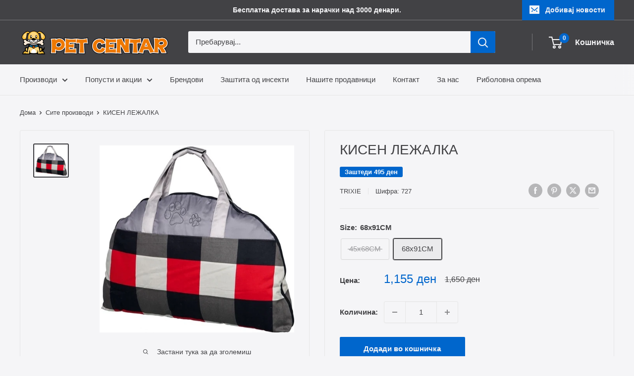

--- FILE ---
content_type: text/html; charset=utf-8
request_url: https://www.petcentar.com.mk/products/%D0%BA%D0%B8%D1%81%D0%B5%D0%BD-%D0%BB%D0%B5%D0%B6%D0%B0%D0%BB%D0%BA%D0%B0-45%D1%8568%D1%81%D0%BC
body_size: 27446
content:
<!doctype html>

<html class="no-js" lang="mk">
  <head>
    <meta charset="utf-8">
    <meta name="viewport" content="width=device-width, initial-scale=1.0, height=device-height, minimum-scale=1.0, maximum-scale=1.0">
    <meta name="theme-color" content="#424245">

    <title>КИСЕН ЛЕЖАЛКА</title><link rel="canonical" href="https://www.petcentar.com.mk/products/%d0%ba%d0%b8%d1%81%d0%b5%d0%bd-%d0%bb%d0%b5%d0%b6%d0%b0%d0%bb%d0%ba%d0%b0-45%d1%8568%d1%81%d0%bc"><link rel="shortcut icon" href="//www.petcentar.com.mk/cdn/shop/files/Pet_Centar_Logo_Square_96x96.png?v=1692226748" type="image/png"><link rel="preload" as="style" href="//www.petcentar.com.mk/cdn/shop/t/8/assets/theme.css?v=120548412823059852901751032821">
    <link rel="preload" as="script" href="//www.petcentar.com.mk/cdn/shop/t/8/assets/theme.js?v=45307673102598792321751032612">
    <link rel="preconnect" href="https://cdn.shopify.com">
    <link rel="preconnect" href="https://fonts.shopifycdn.com">
    <link rel="dns-prefetch" href="https://productreviews.shopifycdn.com">
    <link rel="dns-prefetch" href="https://ajax.googleapis.com">
    <link rel="dns-prefetch" href="https://maps.googleapis.com">
    <link rel="dns-prefetch" href="https://maps.gstatic.com">

    <meta property="og:type" content="product">
  <meta property="og:title" content="КИСЕН ЛЕЖАЛКА"><meta property="og:image" content="http://www.petcentar.com.mk/cdn/shop/products/shop4pets_trixie_dog_cat_travel_bed.jpg?v=1736783285">
    <meta property="og:image:secure_url" content="https://www.petcentar.com.mk/cdn/shop/products/shop4pets_trixie_dog_cat_travel_bed.jpg?v=1736783285">
    <meta property="og:image:width" content="531">
    <meta property="og:image:height" content="511"><meta property="product:price:amount" content="1,155">
  <meta property="product:price:currency" content="MKD"><meta property="og:url" content="https://www.petcentar.com.mk/products/%d0%ba%d0%b8%d1%81%d0%b5%d0%bd-%d0%bb%d0%b5%d0%b6%d0%b0%d0%bb%d0%ba%d0%b0-45%d1%8568%d1%81%d0%bc">
<meta property="og:site_name" content="PetCentar"><meta name="twitter:card" content="summary"><meta name="twitter:title" content="КИСЕН ЛЕЖАЛКА">
  <meta name="twitter:description" content="">
  <meta name="twitter:image" content="https://www.petcentar.com.mk/cdn/shop/products/shop4pets_trixie_dog_cat_travel_bed_600x600_crop_center.jpg?v=1736783285">
    <style>
  
  


  
  
  

  :root {
    --default-text-font-size : 15px;
    --base-text-font-size    : 15px;
    --heading-font-family    : "system_ui", -apple-system, 'Segoe UI', Roboto, 'Helvetica Neue', 'Noto Sans', 'Liberation Sans', Arial, sans-serif, 'Apple Color Emoji', 'Segoe UI Emoji', 'Segoe UI Symbol', 'Noto Color Emoji';
    --heading-font-weight    : 400;
    --heading-font-style     : normal;
    --text-font-family       : "system_ui", -apple-system, 'Segoe UI', Roboto, 'Helvetica Neue', 'Noto Sans', 'Liberation Sans', Arial, sans-serif, 'Apple Color Emoji', 'Segoe UI Emoji', 'Segoe UI Symbol', 'Noto Color Emoji';
    --text-font-weight       : 400;
    --text-font-style        : normal;
    --text-font-bolder-weight: bolder;
    --text-link-decoration   : underline;

    --text-color               : #424245;
    --text-color-rgb           : 66, 66, 69;
    --heading-color            : #424245;
    --border-color             : #e6e6e6;
    --border-color-rgb         : 230, 230, 230;
    --form-border-color        : #d9d9d9;
    --accent-color             : #424245;
    --accent-color-rgb         : 66, 66, 69;
    --link-color               : #ff0000;
    --link-color-hover         : #b30000;
    --background               : #f5f5f7;
    --secondary-background     : #f5f5f7;
    --secondary-background-rgb : 245, 245, 247;
    --accent-background        : rgba(66, 66, 69, 0.08);

    --input-background: #f5f5f7;

    --error-color       : #0066cc;
    --error-background  : rgba(0, 102, 204, 0.07);
    --success-color     : #0066cc;
    --success-background: rgba(0, 102, 204, 0.11);

    --primary-button-background      : #0066cc;
    --primary-button-background-rgb  : 0, 102, 204;
    --primary-button-text-color      : #f5f5f7;
    --secondary-button-background    : #0066cc;
    --secondary-button-background-rgb: 0, 102, 204;
    --secondary-button-text-color    : #f5f5f7;

    --header-background      : #424245;
    --header-text-color      : #f5f5f7;
    --header-light-text-color: #f5f5f7;
    --header-border-color    : rgba(245, 245, 247, 0.3);
    --header-accent-color    : #0066cc;

    --footer-background-color:    #424245;
    --footer-heading-text-color:  #f5f5f7;
    --footer-body-text-color:     #f5f5f7;
    --footer-body-text-color-rgb: 245, 245, 247;
    --footer-accent-color:        #0066cc;
    --footer-accent-color-rgb:    0, 102, 204;
    --footer-border:              none;
    
    --flickity-arrow-color: #b3b3b3;--product-on-sale-accent           : #0066cc;
    --product-on-sale-accent-rgb       : 0, 102, 204;
    --product-on-sale-color            : #ffffff;
    --product-in-stock-color           : #f56300;
    --product-low-stock-color          : #0066cc;
    --product-sold-out-color           : #424245;
    --product-custom-label-1-background: #008a00;
    --product-custom-label-1-color     : #ffffff;
    --product-custom-label-2-background: #8a44ae;
    --product-custom-label-2-color     : #ffffff;
    --product-review-star-color        : #ffbd00;

    --mobile-container-gutter : 20px;
    --desktop-container-gutter: 40px;

    /* Shopify related variables */
    --payment-terms-background-color: #f5f5f7;
  }
</style>

<script>
  // IE11 does not have support for CSS variables, so we have to polyfill them
  if (!(((window || {}).CSS || {}).supports && window.CSS.supports('(--a: 0)'))) {
    const script = document.createElement('script');
    script.type = 'text/javascript';
    script.src = 'https://cdn.jsdelivr.net/npm/css-vars-ponyfill@2';
    script.onload = function() {
      cssVars({});
    };

    document.getElementsByTagName('head')[0].appendChild(script);
  }
</script>


    <script>window.performance && window.performance.mark && window.performance.mark('shopify.content_for_header.start');</script><meta name="google-site-verification" content="Bsk01Sj5EYYzJHNlhAN6fqlZDTyPb6oIAjM4ulbwlv0">
<meta id="shopify-digital-wallet" name="shopify-digital-wallet" content="/50908496064/digital_wallets/dialog">
<link rel="alternate" type="application/json+oembed" href="https://www.petcentar.com.mk/products/%d0%ba%d0%b8%d1%81%d0%b5%d0%bd-%d0%bb%d0%b5%d0%b6%d0%b0%d0%bb%d0%ba%d0%b0-45%d1%8568%d1%81%d0%bc.oembed">
<script async="async" src="/checkouts/internal/preloads.js?locale=mk-MK"></script>
<script id="shopify-features" type="application/json">{"accessToken":"7fe0121a1a8468512c904574f680e2e1","betas":["rich-media-storefront-analytics"],"domain":"www.petcentar.com.mk","predictiveSearch":true,"shopId":50908496064,"locale":"en"}</script>
<script>var Shopify = Shopify || {};
Shopify.shop = "sorexmkd.myshopify.com";
Shopify.locale = "mk";
Shopify.currency = {"active":"MKD","rate":"1.0"};
Shopify.country = "MK";
Shopify.theme = {"name":"Warehouse","id":139005427904,"schema_name":"Warehouse","schema_version":"6.2.0","theme_store_id":871,"role":"main"};
Shopify.theme.handle = "null";
Shopify.theme.style = {"id":null,"handle":null};
Shopify.cdnHost = "www.petcentar.com.mk/cdn";
Shopify.routes = Shopify.routes || {};
Shopify.routes.root = "/";</script>
<script type="module">!function(o){(o.Shopify=o.Shopify||{}).modules=!0}(window);</script>
<script>!function(o){function n(){var o=[];function n(){o.push(Array.prototype.slice.apply(arguments))}return n.q=o,n}var t=o.Shopify=o.Shopify||{};t.loadFeatures=n(),t.autoloadFeatures=n()}(window);</script>
<script id="shop-js-analytics" type="application/json">{"pageType":"product"}</script>
<script defer="defer" async type="module" src="//www.petcentar.com.mk/cdn/shopifycloud/shop-js/modules/v2/client.init-shop-cart-sync_BT-GjEfc.en.esm.js"></script>
<script defer="defer" async type="module" src="//www.petcentar.com.mk/cdn/shopifycloud/shop-js/modules/v2/chunk.common_D58fp_Oc.esm.js"></script>
<script defer="defer" async type="module" src="//www.petcentar.com.mk/cdn/shopifycloud/shop-js/modules/v2/chunk.modal_xMitdFEc.esm.js"></script>
<script type="module">
  await import("//www.petcentar.com.mk/cdn/shopifycloud/shop-js/modules/v2/client.init-shop-cart-sync_BT-GjEfc.en.esm.js");
await import("//www.petcentar.com.mk/cdn/shopifycloud/shop-js/modules/v2/chunk.common_D58fp_Oc.esm.js");
await import("//www.petcentar.com.mk/cdn/shopifycloud/shop-js/modules/v2/chunk.modal_xMitdFEc.esm.js");

  window.Shopify.SignInWithShop?.initShopCartSync?.({"fedCMEnabled":true,"windoidEnabled":true});

</script>
<script id="__st">var __st={"a":50908496064,"offset":3600,"reqid":"5d44adcf-3711-46f1-addc-69ec2fb2653f-1769113974","pageurl":"www.petcentar.com.mk\/products\/%D0%BA%D0%B8%D1%81%D0%B5%D0%BD-%D0%BB%D0%B5%D0%B6%D0%B0%D0%BB%D0%BA%D0%B0-45%D1%8568%D1%81%D0%BC","u":"b9d933a7e44b","p":"product","rtyp":"product","rid":6056746614976};</script>
<script>window.ShopifyPaypalV4VisibilityTracking = true;</script>
<script id="captcha-bootstrap">!function(){'use strict';const t='contact',e='account',n='new_comment',o=[[t,t],['blogs',n],['comments',n],[t,'customer']],c=[[e,'customer_login'],[e,'guest_login'],[e,'recover_customer_password'],[e,'create_customer']],r=t=>t.map((([t,e])=>`form[action*='/${t}']:not([data-nocaptcha='true']) input[name='form_type'][value='${e}']`)).join(','),a=t=>()=>t?[...document.querySelectorAll(t)].map((t=>t.form)):[];function s(){const t=[...o],e=r(t);return a(e)}const i='password',u='form_key',d=['recaptcha-v3-token','g-recaptcha-response','h-captcha-response',i],f=()=>{try{return window.sessionStorage}catch{return}},m='__shopify_v',_=t=>t.elements[u];function p(t,e,n=!1){try{const o=window.sessionStorage,c=JSON.parse(o.getItem(e)),{data:r}=function(t){const{data:e,action:n}=t;return t[m]||n?{data:e,action:n}:{data:t,action:n}}(c);for(const[e,n]of Object.entries(r))t.elements[e]&&(t.elements[e].value=n);n&&o.removeItem(e)}catch(o){console.error('form repopulation failed',{error:o})}}const l='form_type',E='cptcha';function T(t){t.dataset[E]=!0}const w=window,h=w.document,L='Shopify',v='ce_forms',y='captcha';let A=!1;((t,e)=>{const n=(g='f06e6c50-85a8-45c8-87d0-21a2b65856fe',I='https://cdn.shopify.com/shopifycloud/storefront-forms-hcaptcha/ce_storefront_forms_captcha_hcaptcha.v1.5.2.iife.js',D={infoText:'Protected by hCaptcha',privacyText:'Privacy',termsText:'Terms'},(t,e,n)=>{const o=w[L][v],c=o.bindForm;if(c)return c(t,g,e,D).then(n);var r;o.q.push([[t,g,e,D],n]),r=I,A||(h.body.append(Object.assign(h.createElement('script'),{id:'captcha-provider',async:!0,src:r})),A=!0)});var g,I,D;w[L]=w[L]||{},w[L][v]=w[L][v]||{},w[L][v].q=[],w[L][y]=w[L][y]||{},w[L][y].protect=function(t,e){n(t,void 0,e),T(t)},Object.freeze(w[L][y]),function(t,e,n,w,h,L){const[v,y,A,g]=function(t,e,n){const i=e?o:[],u=t?c:[],d=[...i,...u],f=r(d),m=r(i),_=r(d.filter((([t,e])=>n.includes(e))));return[a(f),a(m),a(_),s()]}(w,h,L),I=t=>{const e=t.target;return e instanceof HTMLFormElement?e:e&&e.form},D=t=>v().includes(t);t.addEventListener('submit',(t=>{const e=I(t);if(!e)return;const n=D(e)&&!e.dataset.hcaptchaBound&&!e.dataset.recaptchaBound,o=_(e),c=g().includes(e)&&(!o||!o.value);(n||c)&&t.preventDefault(),c&&!n&&(function(t){try{if(!f())return;!function(t){const e=f();if(!e)return;const n=_(t);if(!n)return;const o=n.value;o&&e.removeItem(o)}(t);const e=Array.from(Array(32),(()=>Math.random().toString(36)[2])).join('');!function(t,e){_(t)||t.append(Object.assign(document.createElement('input'),{type:'hidden',name:u})),t.elements[u].value=e}(t,e),function(t,e){const n=f();if(!n)return;const o=[...t.querySelectorAll(`input[type='${i}']`)].map((({name:t})=>t)),c=[...d,...o],r={};for(const[a,s]of new FormData(t).entries())c.includes(a)||(r[a]=s);n.setItem(e,JSON.stringify({[m]:1,action:t.action,data:r}))}(t,e)}catch(e){console.error('failed to persist form',e)}}(e),e.submit())}));const S=(t,e)=>{t&&!t.dataset[E]&&(n(t,e.some((e=>e===t))),T(t))};for(const o of['focusin','change'])t.addEventListener(o,(t=>{const e=I(t);D(e)&&S(e,y())}));const B=e.get('form_key'),M=e.get(l),P=B&&M;t.addEventListener('DOMContentLoaded',(()=>{const t=y();if(P)for(const e of t)e.elements[l].value===M&&p(e,B);[...new Set([...A(),...v().filter((t=>'true'===t.dataset.shopifyCaptcha))])].forEach((e=>S(e,t)))}))}(h,new URLSearchParams(w.location.search),n,t,e,['guest_login'])})(!0,!1)}();</script>
<script integrity="sha256-4kQ18oKyAcykRKYeNunJcIwy7WH5gtpwJnB7kiuLZ1E=" data-source-attribution="shopify.loadfeatures" defer="defer" src="//www.petcentar.com.mk/cdn/shopifycloud/storefront/assets/storefront/load_feature-a0a9edcb.js" crossorigin="anonymous"></script>
<script data-source-attribution="shopify.dynamic_checkout.dynamic.init">var Shopify=Shopify||{};Shopify.PaymentButton=Shopify.PaymentButton||{isStorefrontPortableWallets:!0,init:function(){window.Shopify.PaymentButton.init=function(){};var t=document.createElement("script");t.src="https://www.petcentar.com.mk/cdn/shopifycloud/portable-wallets/latest/portable-wallets.en.js",t.type="module",document.head.appendChild(t)}};
</script>
<script data-source-attribution="shopify.dynamic_checkout.buyer_consent">
  function portableWalletsHideBuyerConsent(e){var t=document.getElementById("shopify-buyer-consent"),n=document.getElementById("shopify-subscription-policy-button");t&&n&&(t.classList.add("hidden"),t.setAttribute("aria-hidden","true"),n.removeEventListener("click",e))}function portableWalletsShowBuyerConsent(e){var t=document.getElementById("shopify-buyer-consent"),n=document.getElementById("shopify-subscription-policy-button");t&&n&&(t.classList.remove("hidden"),t.removeAttribute("aria-hidden"),n.addEventListener("click",e))}window.Shopify?.PaymentButton&&(window.Shopify.PaymentButton.hideBuyerConsent=portableWalletsHideBuyerConsent,window.Shopify.PaymentButton.showBuyerConsent=portableWalletsShowBuyerConsent);
</script>
<script data-source-attribution="shopify.dynamic_checkout.cart.bootstrap">document.addEventListener("DOMContentLoaded",(function(){function t(){return document.querySelector("shopify-accelerated-checkout-cart, shopify-accelerated-checkout")}if(t())Shopify.PaymentButton.init();else{new MutationObserver((function(e,n){t()&&(Shopify.PaymentButton.init(),n.disconnect())})).observe(document.body,{childList:!0,subtree:!0})}}));
</script>

<script>window.performance && window.performance.mark && window.performance.mark('shopify.content_for_header.end');</script>

    <link rel="stylesheet" href="//www.petcentar.com.mk/cdn/shop/t/8/assets/theme.css?v=120548412823059852901751032821">

    <script type="application/ld+json">{"@context":"http:\/\/schema.org\/","@id":"\/products\/%D0%BA%D0%B8%D1%81%D0%B5%D0%BD-%D0%BB%D0%B5%D0%B6%D0%B0%D0%BB%D0%BA%D0%B0-45%D1%8568%D1%81%D0%BC#product","@type":"ProductGroup","brand":{"@type":"Brand","name":"Trixie"},"category":"кревет","description":"","hasVariant":[{"@id":"\/products\/%D0%BA%D0%B8%D1%81%D0%B5%D0%BD-%D0%BB%D0%B5%D0%B6%D0%B0%D0%BB%D0%BA%D0%B0-45%D1%8568%D1%81%D0%BC?variant=37414848004288#variant","@type":"Product","image":"https:\/\/www.petcentar.com.mk\/cdn\/shop\/products\/shop4pets_trixie_dog_cat_travel_bed.jpg?v=1736783285\u0026width=1920","mpn":"726","name":"КИСЕН ЛЕЖАЛКА - 45х68СМ","offers":{"@id":"\/products\/%D0%BA%D0%B8%D1%81%D0%B5%D0%BD-%D0%BB%D0%B5%D0%B6%D0%B0%D0%BB%D0%BA%D0%B0-45%D1%8568%D1%81%D0%BC?variant=37414848004288#offer","@type":"Offer","availability":"http:\/\/schema.org\/OutOfStock","price":"1221.00","priceCurrency":"MKD","url":"https:\/\/www.petcentar.com.mk\/products\/%D0%BA%D0%B8%D1%81%D0%B5%D0%BD-%D0%BB%D0%B5%D0%B6%D0%B0%D0%BB%D0%BA%D0%B0-45%D1%8568%D1%81%D0%BC?variant=37414848004288"},"sku":"726"},{"@id":"\/products\/%D0%BA%D0%B8%D1%81%D0%B5%D0%BD-%D0%BB%D0%B5%D0%B6%D0%B0%D0%BB%D0%BA%D0%B0-45%D1%8568%D1%81%D0%BC?variant=37414848037056#variant","@type":"Product","image":"https:\/\/www.petcentar.com.mk\/cdn\/shop\/products\/shop4pets_trixie_dog_cat_travel_bed.jpg?v=1736783285\u0026width=1920","mpn":"727","name":"КИСЕН ЛЕЖАЛКА - 68х91СМ","offers":{"@id":"\/products\/%D0%BA%D0%B8%D1%81%D0%B5%D0%BD-%D0%BB%D0%B5%D0%B6%D0%B0%D0%BB%D0%BA%D0%B0-45%D1%8568%D1%81%D0%BC?variant=37414848037056#offer","@type":"Offer","availability":"http:\/\/schema.org\/InStock","price":"1155.00","priceCurrency":"MKD","url":"https:\/\/www.petcentar.com.mk\/products\/%D0%BA%D0%B8%D1%81%D0%B5%D0%BD-%D0%BB%D0%B5%D0%B6%D0%B0%D0%BB%D0%BA%D0%B0-45%D1%8568%D1%81%D0%BC?variant=37414848037056"},"sku":"727"}],"name":"КИСЕН ЛЕЖАЛКА","productGroupID":"6056746614976","url":"https:\/\/www.petcentar.com.mk\/products\/%D0%BA%D0%B8%D1%81%D0%B5%D0%BD-%D0%BB%D0%B5%D0%B6%D0%B0%D0%BB%D0%BA%D0%B0-45%D1%8568%D1%81%D0%BC"}</script><script type="application/ld+json">
  {
    "@context": "https://schema.org",
    "@type": "BreadcrumbList",
    "itemListElement": [{
        "@type": "ListItem",
        "position": 1,
        "name": "Дома",
        "item": "https://www.petcentar.com.mk"
      },{
            "@type": "ListItem",
            "position": 2,
            "name": "КИСЕН ЛЕЖАЛКА",
            "item": "https://www.petcentar.com.mk/products/%D0%BA%D0%B8%D1%81%D0%B5%D0%BD-%D0%BB%D0%B5%D0%B6%D0%B0%D0%BB%D0%BA%D0%B0-45%D1%8568%D1%81%D0%BC"
          }]
  }
</script>

    <script>
      // This allows to expose several variables to the global scope, to be used in scripts
      window.theme = {
        pageType: "product",
        cartCount: 0,
        moneyFormat: "{{amount_no_decimals}} ден",
        moneyWithCurrencyFormat: "MKD {{amount_no_decimals}} ден",
        currencyCodeEnabled: false,
        showDiscount: true,
        discountMode: "saving",
        cartType: "drawer"
      };

      window.routes = {
        rootUrl: "\/",
        rootUrlWithoutSlash: '',
        cartUrl: "\/cart",
        cartAddUrl: "\/cart\/add",
        cartChangeUrl: "\/cart\/change",
        searchUrl: "\/search",
        productRecommendationsUrl: "\/recommendations\/products"
      };

      window.languages = {
        productRegularPrice: "",
        productSalePrice: "",
        collectionOnSaleLabel: "Заштеди {{savings}}",
        productFormUnavailable: "Не е достапно",
        productFormAddToCart: "Додади во кошничка",
        productFormPreOrder: "",
        productFormSoldOut: "Распродадено",
        productAdded: "",
        productAddedShort: "",
        shippingEstimatorNoResults: "",
        shippingEstimatorOneResult: "",
        shippingEstimatorMultipleResults: "",
        shippingEstimatorErrors: ""
      };

      document.documentElement.className = document.documentElement.className.replace('no-js', 'js');
    </script><script src="//www.petcentar.com.mk/cdn/shop/t/8/assets/theme.js?v=45307673102598792321751032612" defer></script>
    <script src="//www.petcentar.com.mk/cdn/shop/t/8/assets/custom.js?v=102476495355921946141729032680" defer></script><script>
        (function () {
          window.onpageshow = function() {
            // We force re-freshing the cart content onpageshow, as most browsers will serve a cache copy when hitting the
            // back button, which cause staled data
            document.documentElement.dispatchEvent(new CustomEvent('cart:refresh', {
              bubbles: true,
              detail: {scrollToTop: false}
            }));
          };
        })();
      </script><link href="https://monorail-edge.shopifysvc.com" rel="dns-prefetch">
<script>(function(){if ("sendBeacon" in navigator && "performance" in window) {try {var session_token_from_headers = performance.getEntriesByType('navigation')[0].serverTiming.find(x => x.name == '_s').description;} catch {var session_token_from_headers = undefined;}var session_cookie_matches = document.cookie.match(/_shopify_s=([^;]*)/);var session_token_from_cookie = session_cookie_matches && session_cookie_matches.length === 2 ? session_cookie_matches[1] : "";var session_token = session_token_from_headers || session_token_from_cookie || "";function handle_abandonment_event(e) {var entries = performance.getEntries().filter(function(entry) {return /monorail-edge.shopifysvc.com/.test(entry.name);});if (!window.abandonment_tracked && entries.length === 0) {window.abandonment_tracked = true;var currentMs = Date.now();var navigation_start = performance.timing.navigationStart;var payload = {shop_id: 50908496064,url: window.location.href,navigation_start,duration: currentMs - navigation_start,session_token,page_type: "product"};window.navigator.sendBeacon("https://monorail-edge.shopifysvc.com/v1/produce", JSON.stringify({schema_id: "online_store_buyer_site_abandonment/1.1",payload: payload,metadata: {event_created_at_ms: currentMs,event_sent_at_ms: currentMs}}));}}window.addEventListener('pagehide', handle_abandonment_event);}}());</script>
<script id="web-pixels-manager-setup">(function e(e,d,r,n,o){if(void 0===o&&(o={}),!Boolean(null===(a=null===(i=window.Shopify)||void 0===i?void 0:i.analytics)||void 0===a?void 0:a.replayQueue)){var i,a;window.Shopify=window.Shopify||{};var t=window.Shopify;t.analytics=t.analytics||{};var s=t.analytics;s.replayQueue=[],s.publish=function(e,d,r){return s.replayQueue.push([e,d,r]),!0};try{self.performance.mark("wpm:start")}catch(e){}var l=function(){var e={modern:/Edge?\/(1{2}[4-9]|1[2-9]\d|[2-9]\d{2}|\d{4,})\.\d+(\.\d+|)|Firefox\/(1{2}[4-9]|1[2-9]\d|[2-9]\d{2}|\d{4,})\.\d+(\.\d+|)|Chrom(ium|e)\/(9{2}|\d{3,})\.\d+(\.\d+|)|(Maci|X1{2}).+ Version\/(15\.\d+|(1[6-9]|[2-9]\d|\d{3,})\.\d+)([,.]\d+|)( \(\w+\)|)( Mobile\/\w+|) Safari\/|Chrome.+OPR\/(9{2}|\d{3,})\.\d+\.\d+|(CPU[ +]OS|iPhone[ +]OS|CPU[ +]iPhone|CPU IPhone OS|CPU iPad OS)[ +]+(15[._]\d+|(1[6-9]|[2-9]\d|\d{3,})[._]\d+)([._]\d+|)|Android:?[ /-](13[3-9]|1[4-9]\d|[2-9]\d{2}|\d{4,})(\.\d+|)(\.\d+|)|Android.+Firefox\/(13[5-9]|1[4-9]\d|[2-9]\d{2}|\d{4,})\.\d+(\.\d+|)|Android.+Chrom(ium|e)\/(13[3-9]|1[4-9]\d|[2-9]\d{2}|\d{4,})\.\d+(\.\d+|)|SamsungBrowser\/([2-9]\d|\d{3,})\.\d+/,legacy:/Edge?\/(1[6-9]|[2-9]\d|\d{3,})\.\d+(\.\d+|)|Firefox\/(5[4-9]|[6-9]\d|\d{3,})\.\d+(\.\d+|)|Chrom(ium|e)\/(5[1-9]|[6-9]\d|\d{3,})\.\d+(\.\d+|)([\d.]+$|.*Safari\/(?![\d.]+ Edge\/[\d.]+$))|(Maci|X1{2}).+ Version\/(10\.\d+|(1[1-9]|[2-9]\d|\d{3,})\.\d+)([,.]\d+|)( \(\w+\)|)( Mobile\/\w+|) Safari\/|Chrome.+OPR\/(3[89]|[4-9]\d|\d{3,})\.\d+\.\d+|(CPU[ +]OS|iPhone[ +]OS|CPU[ +]iPhone|CPU IPhone OS|CPU iPad OS)[ +]+(10[._]\d+|(1[1-9]|[2-9]\d|\d{3,})[._]\d+)([._]\d+|)|Android:?[ /-](13[3-9]|1[4-9]\d|[2-9]\d{2}|\d{4,})(\.\d+|)(\.\d+|)|Mobile Safari.+OPR\/([89]\d|\d{3,})\.\d+\.\d+|Android.+Firefox\/(13[5-9]|1[4-9]\d|[2-9]\d{2}|\d{4,})\.\d+(\.\d+|)|Android.+Chrom(ium|e)\/(13[3-9]|1[4-9]\d|[2-9]\d{2}|\d{4,})\.\d+(\.\d+|)|Android.+(UC? ?Browser|UCWEB|U3)[ /]?(15\.([5-9]|\d{2,})|(1[6-9]|[2-9]\d|\d{3,})\.\d+)\.\d+|SamsungBrowser\/(5\.\d+|([6-9]|\d{2,})\.\d+)|Android.+MQ{2}Browser\/(14(\.(9|\d{2,})|)|(1[5-9]|[2-9]\d|\d{3,})(\.\d+|))(\.\d+|)|K[Aa][Ii]OS\/(3\.\d+|([4-9]|\d{2,})\.\d+)(\.\d+|)/},d=e.modern,r=e.legacy,n=navigator.userAgent;return n.match(d)?"modern":n.match(r)?"legacy":"unknown"}(),u="modern"===l?"modern":"legacy",c=(null!=n?n:{modern:"",legacy:""})[u],f=function(e){return[e.baseUrl,"/wpm","/b",e.hashVersion,"modern"===e.buildTarget?"m":"l",".js"].join("")}({baseUrl:d,hashVersion:r,buildTarget:u}),m=function(e){var d=e.version,r=e.bundleTarget,n=e.surface,o=e.pageUrl,i=e.monorailEndpoint;return{emit:function(e){var a=e.status,t=e.errorMsg,s=(new Date).getTime(),l=JSON.stringify({metadata:{event_sent_at_ms:s},events:[{schema_id:"web_pixels_manager_load/3.1",payload:{version:d,bundle_target:r,page_url:o,status:a,surface:n,error_msg:t},metadata:{event_created_at_ms:s}}]});if(!i)return console&&console.warn&&console.warn("[Web Pixels Manager] No Monorail endpoint provided, skipping logging."),!1;try{return self.navigator.sendBeacon.bind(self.navigator)(i,l)}catch(e){}var u=new XMLHttpRequest;try{return u.open("POST",i,!0),u.setRequestHeader("Content-Type","text/plain"),u.send(l),!0}catch(e){return console&&console.warn&&console.warn("[Web Pixels Manager] Got an unhandled error while logging to Monorail."),!1}}}}({version:r,bundleTarget:l,surface:e.surface,pageUrl:self.location.href,monorailEndpoint:e.monorailEndpoint});try{o.browserTarget=l,function(e){var d=e.src,r=e.async,n=void 0===r||r,o=e.onload,i=e.onerror,a=e.sri,t=e.scriptDataAttributes,s=void 0===t?{}:t,l=document.createElement("script"),u=document.querySelector("head"),c=document.querySelector("body");if(l.async=n,l.src=d,a&&(l.integrity=a,l.crossOrigin="anonymous"),s)for(var f in s)if(Object.prototype.hasOwnProperty.call(s,f))try{l.dataset[f]=s[f]}catch(e){}if(o&&l.addEventListener("load",o),i&&l.addEventListener("error",i),u)u.appendChild(l);else{if(!c)throw new Error("Did not find a head or body element to append the script");c.appendChild(l)}}({src:f,async:!0,onload:function(){if(!function(){var e,d;return Boolean(null===(d=null===(e=window.Shopify)||void 0===e?void 0:e.analytics)||void 0===d?void 0:d.initialized)}()){var d=window.webPixelsManager.init(e)||void 0;if(d){var r=window.Shopify.analytics;r.replayQueue.forEach((function(e){var r=e[0],n=e[1],o=e[2];d.publishCustomEvent(r,n,o)})),r.replayQueue=[],r.publish=d.publishCustomEvent,r.visitor=d.visitor,r.initialized=!0}}},onerror:function(){return m.emit({status:"failed",errorMsg:"".concat(f," has failed to load")})},sri:function(e){var d=/^sha384-[A-Za-z0-9+/=]+$/;return"string"==typeof e&&d.test(e)}(c)?c:"",scriptDataAttributes:o}),m.emit({status:"loading"})}catch(e){m.emit({status:"failed",errorMsg:(null==e?void 0:e.message)||"Unknown error"})}}})({shopId: 50908496064,storefrontBaseUrl: "https://www.petcentar.com.mk",extensionsBaseUrl: "https://extensions.shopifycdn.com/cdn/shopifycloud/web-pixels-manager",monorailEndpoint: "https://monorail-edge.shopifysvc.com/unstable/produce_batch",surface: "storefront-renderer",enabledBetaFlags: ["2dca8a86"],webPixelsConfigList: [{"id":"526483648","configuration":"{\"config\":\"{\\\"pixel_id\\\":\\\"G-30L4HQWZXD\\\",\\\"gtag_events\\\":[{\\\"type\\\":\\\"begin_checkout\\\",\\\"action_label\\\":\\\"G-30L4HQWZXD\\\"},{\\\"type\\\":\\\"search\\\",\\\"action_label\\\":\\\"G-30L4HQWZXD\\\"},{\\\"type\\\":\\\"view_item\\\",\\\"action_label\\\":[\\\"G-30L4HQWZXD\\\",\\\"MC-GRWWNZZWC0\\\"]},{\\\"type\\\":\\\"purchase\\\",\\\"action_label\\\":[\\\"G-30L4HQWZXD\\\",\\\"MC-GRWWNZZWC0\\\"]},{\\\"type\\\":\\\"page_view\\\",\\\"action_label\\\":[\\\"G-30L4HQWZXD\\\",\\\"MC-GRWWNZZWC0\\\"]},{\\\"type\\\":\\\"add_payment_info\\\",\\\"action_label\\\":\\\"G-30L4HQWZXD\\\"},{\\\"type\\\":\\\"add_to_cart\\\",\\\"action_label\\\":\\\"G-30L4HQWZXD\\\"}],\\\"enable_monitoring_mode\\\":false}\"}","eventPayloadVersion":"v1","runtimeContext":"OPEN","scriptVersion":"b2a88bafab3e21179ed38636efcd8a93","type":"APP","apiClientId":1780363,"privacyPurposes":[],"dataSharingAdjustments":{"protectedCustomerApprovalScopes":["read_customer_address","read_customer_email","read_customer_name","read_customer_personal_data","read_customer_phone"]}},{"id":"shopify-app-pixel","configuration":"{}","eventPayloadVersion":"v1","runtimeContext":"STRICT","scriptVersion":"0450","apiClientId":"shopify-pixel","type":"APP","privacyPurposes":["ANALYTICS","MARKETING"]},{"id":"shopify-custom-pixel","eventPayloadVersion":"v1","runtimeContext":"LAX","scriptVersion":"0450","apiClientId":"shopify-pixel","type":"CUSTOM","privacyPurposes":["ANALYTICS","MARKETING"]}],isMerchantRequest: false,initData: {"shop":{"name":"PetCentar","paymentSettings":{"currencyCode":"MKD"},"myshopifyDomain":"sorexmkd.myshopify.com","countryCode":"MK","storefrontUrl":"https:\/\/www.petcentar.com.mk"},"customer":null,"cart":null,"checkout":null,"productVariants":[{"price":{"amount":1221.0,"currencyCode":"MKD"},"product":{"title":"КИСЕН ЛЕЖАЛКА","vendor":"Trixie","id":"6056746614976","untranslatedTitle":"КИСЕН ЛЕЖАЛКА","url":"\/products\/%D0%BA%D0%B8%D1%81%D0%B5%D0%BD-%D0%BB%D0%B5%D0%B6%D0%B0%D0%BB%D0%BA%D0%B0-45%D1%8568%D1%81%D0%BC","type":"кревет"},"id":"37414848004288","image":{"src":"\/\/www.petcentar.com.mk\/cdn\/shop\/products\/shop4pets_trixie_dog_cat_travel_bed.jpg?v=1736783285"},"sku":"726","title":"45х68СМ","untranslatedTitle":"45х68СМ"},{"price":{"amount":1155.0,"currencyCode":"MKD"},"product":{"title":"КИСЕН ЛЕЖАЛКА","vendor":"Trixie","id":"6056746614976","untranslatedTitle":"КИСЕН ЛЕЖАЛКА","url":"\/products\/%D0%BA%D0%B8%D1%81%D0%B5%D0%BD-%D0%BB%D0%B5%D0%B6%D0%B0%D0%BB%D0%BA%D0%B0-45%D1%8568%D1%81%D0%BC","type":"кревет"},"id":"37414848037056","image":{"src":"\/\/www.petcentar.com.mk\/cdn\/shop\/products\/shop4pets_trixie_dog_cat_travel_bed.jpg?v=1736783285"},"sku":"727","title":"68х91СМ","untranslatedTitle":"68х91СМ"}],"purchasingCompany":null},},"https://www.petcentar.com.mk/cdn","fcfee988w5aeb613cpc8e4bc33m6693e112",{"modern":"","legacy":""},{"shopId":"50908496064","storefrontBaseUrl":"https:\/\/www.petcentar.com.mk","extensionBaseUrl":"https:\/\/extensions.shopifycdn.com\/cdn\/shopifycloud\/web-pixels-manager","surface":"storefront-renderer","enabledBetaFlags":"[\"2dca8a86\"]","isMerchantRequest":"false","hashVersion":"fcfee988w5aeb613cpc8e4bc33m6693e112","publish":"custom","events":"[[\"page_viewed\",{}],[\"product_viewed\",{\"productVariant\":{\"price\":{\"amount\":1155.0,\"currencyCode\":\"MKD\"},\"product\":{\"title\":\"КИСЕН ЛЕЖАЛКА\",\"vendor\":\"Trixie\",\"id\":\"6056746614976\",\"untranslatedTitle\":\"КИСЕН ЛЕЖАЛКА\",\"url\":\"\/products\/%D0%BA%D0%B8%D1%81%D0%B5%D0%BD-%D0%BB%D0%B5%D0%B6%D0%B0%D0%BB%D0%BA%D0%B0-45%D1%8568%D1%81%D0%BC\",\"type\":\"кревет\"},\"id\":\"37414848037056\",\"image\":{\"src\":\"\/\/www.petcentar.com.mk\/cdn\/shop\/products\/shop4pets_trixie_dog_cat_travel_bed.jpg?v=1736783285\"},\"sku\":\"727\",\"title\":\"68х91СМ\",\"untranslatedTitle\":\"68х91СМ\"}}]]"});</script><script>
  window.ShopifyAnalytics = window.ShopifyAnalytics || {};
  window.ShopifyAnalytics.meta = window.ShopifyAnalytics.meta || {};
  window.ShopifyAnalytics.meta.currency = 'MKD';
  var meta = {"product":{"id":6056746614976,"gid":"gid:\/\/shopify\/Product\/6056746614976","vendor":"Trixie","type":"кревет","handle":"кисен-лежалка-45х68см","variants":[{"id":37414848004288,"price":122100,"name":"КИСЕН ЛЕЖАЛКА - 45х68СМ","public_title":"45х68СМ","sku":"726"},{"id":37414848037056,"price":115500,"name":"КИСЕН ЛЕЖАЛКА - 68х91СМ","public_title":"68х91СМ","sku":"727"}],"remote":false},"page":{"pageType":"product","resourceType":"product","resourceId":6056746614976,"requestId":"5d44adcf-3711-46f1-addc-69ec2fb2653f-1769113974"}};
  for (var attr in meta) {
    window.ShopifyAnalytics.meta[attr] = meta[attr];
  }
</script>
<script class="analytics">
  (function () {
    var customDocumentWrite = function(content) {
      var jquery = null;

      if (window.jQuery) {
        jquery = window.jQuery;
      } else if (window.Checkout && window.Checkout.$) {
        jquery = window.Checkout.$;
      }

      if (jquery) {
        jquery('body').append(content);
      }
    };

    var hasLoggedConversion = function(token) {
      if (token) {
        return document.cookie.indexOf('loggedConversion=' + token) !== -1;
      }
      return false;
    }

    var setCookieIfConversion = function(token) {
      if (token) {
        var twoMonthsFromNow = new Date(Date.now());
        twoMonthsFromNow.setMonth(twoMonthsFromNow.getMonth() + 2);

        document.cookie = 'loggedConversion=' + token + '; expires=' + twoMonthsFromNow;
      }
    }

    var trekkie = window.ShopifyAnalytics.lib = window.trekkie = window.trekkie || [];
    if (trekkie.integrations) {
      return;
    }
    trekkie.methods = [
      'identify',
      'page',
      'ready',
      'track',
      'trackForm',
      'trackLink'
    ];
    trekkie.factory = function(method) {
      return function() {
        var args = Array.prototype.slice.call(arguments);
        args.unshift(method);
        trekkie.push(args);
        return trekkie;
      };
    };
    for (var i = 0; i < trekkie.methods.length; i++) {
      var key = trekkie.methods[i];
      trekkie[key] = trekkie.factory(key);
    }
    trekkie.load = function(config) {
      trekkie.config = config || {};
      trekkie.config.initialDocumentCookie = document.cookie;
      var first = document.getElementsByTagName('script')[0];
      var script = document.createElement('script');
      script.type = 'text/javascript';
      script.onerror = function(e) {
        var scriptFallback = document.createElement('script');
        scriptFallback.type = 'text/javascript';
        scriptFallback.onerror = function(error) {
                var Monorail = {
      produce: function produce(monorailDomain, schemaId, payload) {
        var currentMs = new Date().getTime();
        var event = {
          schema_id: schemaId,
          payload: payload,
          metadata: {
            event_created_at_ms: currentMs,
            event_sent_at_ms: currentMs
          }
        };
        return Monorail.sendRequest("https://" + monorailDomain + "/v1/produce", JSON.stringify(event));
      },
      sendRequest: function sendRequest(endpointUrl, payload) {
        // Try the sendBeacon API
        if (window && window.navigator && typeof window.navigator.sendBeacon === 'function' && typeof window.Blob === 'function' && !Monorail.isIos12()) {
          var blobData = new window.Blob([payload], {
            type: 'text/plain'
          });

          if (window.navigator.sendBeacon(endpointUrl, blobData)) {
            return true;
          } // sendBeacon was not successful

        } // XHR beacon

        var xhr = new XMLHttpRequest();

        try {
          xhr.open('POST', endpointUrl);
          xhr.setRequestHeader('Content-Type', 'text/plain');
          xhr.send(payload);
        } catch (e) {
          console.log(e);
        }

        return false;
      },
      isIos12: function isIos12() {
        return window.navigator.userAgent.lastIndexOf('iPhone; CPU iPhone OS 12_') !== -1 || window.navigator.userAgent.lastIndexOf('iPad; CPU OS 12_') !== -1;
      }
    };
    Monorail.produce('monorail-edge.shopifysvc.com',
      'trekkie_storefront_load_errors/1.1',
      {shop_id: 50908496064,
      theme_id: 139005427904,
      app_name: "storefront",
      context_url: window.location.href,
      source_url: "//www.petcentar.com.mk/cdn/s/trekkie.storefront.46a754ac07d08c656eb845cfbf513dd9a18d4ced.min.js"});

        };
        scriptFallback.async = true;
        scriptFallback.src = '//www.petcentar.com.mk/cdn/s/trekkie.storefront.46a754ac07d08c656eb845cfbf513dd9a18d4ced.min.js';
        first.parentNode.insertBefore(scriptFallback, first);
      };
      script.async = true;
      script.src = '//www.petcentar.com.mk/cdn/s/trekkie.storefront.46a754ac07d08c656eb845cfbf513dd9a18d4ced.min.js';
      first.parentNode.insertBefore(script, first);
    };
    trekkie.load(
      {"Trekkie":{"appName":"storefront","development":false,"defaultAttributes":{"shopId":50908496064,"isMerchantRequest":null,"themeId":139005427904,"themeCityHash":"5526332151093283467","contentLanguage":"mk","currency":"MKD","eventMetadataId":"6b27d528-63d9-4746-9d3f-1ecadaf9c4de"},"isServerSideCookieWritingEnabled":true,"monorailRegion":"shop_domain","enabledBetaFlags":["65f19447"]},"Session Attribution":{},"S2S":{"facebookCapiEnabled":false,"source":"trekkie-storefront-renderer","apiClientId":580111}}
    );

    var loaded = false;
    trekkie.ready(function() {
      if (loaded) return;
      loaded = true;

      window.ShopifyAnalytics.lib = window.trekkie;

      var originalDocumentWrite = document.write;
      document.write = customDocumentWrite;
      try { window.ShopifyAnalytics.merchantGoogleAnalytics.call(this); } catch(error) {};
      document.write = originalDocumentWrite;

      window.ShopifyAnalytics.lib.page(null,{"pageType":"product","resourceType":"product","resourceId":6056746614976,"requestId":"5d44adcf-3711-46f1-addc-69ec2fb2653f-1769113974","shopifyEmitted":true});

      var match = window.location.pathname.match(/checkouts\/(.+)\/(thank_you|post_purchase)/)
      var token = match? match[1]: undefined;
      if (!hasLoggedConversion(token)) {
        setCookieIfConversion(token);
        window.ShopifyAnalytics.lib.track("Viewed Product",{"currency":"MKD","variantId":37414848004288,"productId":6056746614976,"productGid":"gid:\/\/shopify\/Product\/6056746614976","name":"КИСЕН ЛЕЖАЛКА - 45х68СМ","price":"1221.00","sku":"726","brand":"Trixie","variant":"45х68СМ","category":"кревет","nonInteraction":true,"remote":false},undefined,undefined,{"shopifyEmitted":true});
      window.ShopifyAnalytics.lib.track("monorail:\/\/trekkie_storefront_viewed_product\/1.1",{"currency":"MKD","variantId":37414848004288,"productId":6056746614976,"productGid":"gid:\/\/shopify\/Product\/6056746614976","name":"КИСЕН ЛЕЖАЛКА - 45х68СМ","price":"1221.00","sku":"726","brand":"Trixie","variant":"45х68СМ","category":"кревет","nonInteraction":true,"remote":false,"referer":"https:\/\/www.petcentar.com.mk\/products\/%D0%BA%D0%B8%D1%81%D0%B5%D0%BD-%D0%BB%D0%B5%D0%B6%D0%B0%D0%BB%D0%BA%D0%B0-45%D1%8568%D1%81%D0%BC"});
      }
    });


        var eventsListenerScript = document.createElement('script');
        eventsListenerScript.async = true;
        eventsListenerScript.src = "//www.petcentar.com.mk/cdn/shopifycloud/storefront/assets/shop_events_listener-3da45d37.js";
        document.getElementsByTagName('head')[0].appendChild(eventsListenerScript);

})();</script>
  <script>
  if (!window.ga || (window.ga && typeof window.ga !== 'function')) {
    window.ga = function ga() {
      (window.ga.q = window.ga.q || []).push(arguments);
      if (window.Shopify && window.Shopify.analytics && typeof window.Shopify.analytics.publish === 'function') {
        window.Shopify.analytics.publish("ga_stub_called", {}, {sendTo: "google_osp_migration"});
      }
      console.error("Shopify's Google Analytics stub called with:", Array.from(arguments), "\nSee https://help.shopify.com/manual/promoting-marketing/pixels/pixel-migration#google for more information.");
    };
    if (window.Shopify && window.Shopify.analytics && typeof window.Shopify.analytics.publish === 'function') {
      window.Shopify.analytics.publish("ga_stub_initialized", {}, {sendTo: "google_osp_migration"});
    }
  }
</script>
<script
  defer
  src="https://www.petcentar.com.mk/cdn/shopifycloud/perf-kit/shopify-perf-kit-3.0.4.min.js"
  data-application="storefront-renderer"
  data-shop-id="50908496064"
  data-render-region="gcp-us-central1"
  data-page-type="product"
  data-theme-instance-id="139005427904"
  data-theme-name="Warehouse"
  data-theme-version="6.2.0"
  data-monorail-region="shop_domain"
  data-resource-timing-sampling-rate="10"
  data-shs="true"
  data-shs-beacon="true"
  data-shs-export-with-fetch="true"
  data-shs-logs-sample-rate="1"
  data-shs-beacon-endpoint="https://www.petcentar.com.mk/api/collect"
></script>
</head>

  <body class="warehouse--v4 features--animate-zoom template-product " data-instant-intensity="viewport"><svg class="visually-hidden">
      <linearGradient id="rating-star-gradient-half">
        <stop offset="50%" stop-color="var(--product-review-star-color)" />
        <stop offset="50%" stop-color="rgba(var(--text-color-rgb), .4)" stop-opacity="0.4" />
      </linearGradient>
    </svg>

    <a href="#main" class="visually-hidden skip-to-content"></a>
    <span class="loading-bar"></span><!-- BEGIN sections: header-group -->
<div id="shopify-section-sections--17478262063296__announcement-bar" class="shopify-section shopify-section-group-header-group shopify-section--announcement-bar"><section data-section-id="sections--17478262063296__announcement-bar" data-section-type="announcement-bar" data-section-settings="{
  &quot;showNewsletter&quot;: true
}"><div id="announcement-bar-newsletter" class="announcement-bar__newsletter hidden-phone" aria-hidden="true">
      <div class="container">
        <div class="announcement-bar__close-container">
          <button class="announcement-bar__close" data-action="toggle-newsletter">
            <span class="visually-hidden"></span><svg focusable="false" class="icon icon--close " viewBox="0 0 19 19" role="presentation">
      <path d="M9.1923882 8.39339828l7.7781745-7.7781746 1.4142136 1.41421357-7.7781746 7.77817459 7.7781746 7.77817456L16.9705627 19l-7.7781745-7.7781746L1.41421356 19 0 17.5857864l7.7781746-7.77817456L0 2.02943725 1.41421356.61522369 9.1923882 8.39339828z" fill="currentColor" fill-rule="evenodd"></path>
    </svg></button>
        </div>
      </div>

      <div class="container container--extra-narrow">
        <div class="announcement-bar__newsletter-inner"><h2 class="heading h1">Добивај новости</h2><div class="rte">
              <p>Добивајте новости во врска со акции, намалувања и нови производи.</p>
            </div><div class="newsletter"><form method="post" action="/contact#newsletter-sections--17478262063296__announcement-bar" id="newsletter-sections--17478262063296__announcement-bar" accept-charset="UTF-8" class="form newsletter__form"><input type="hidden" name="form_type" value="customer" /><input type="hidden" name="utf8" value="✓" /><input type="hidden" name="contact[tags]" value="newsletter">
                <input type="hidden" name="contact[context]" value="announcement-bar">

                <div class="form__input-row">
                  <div class="form__input-wrapper form__input-wrapper--labelled">
                    <input type="email" id="announcement[contact][email]" name="contact[email]" class="form__field form__field--text" autofocus required>
                    <label for="announcement[contact][email]" class="form__floating-label">Вашиот мејл</label>
                  </div>

                  <button type="submit" class="form__submit button button--primary">Добивај новости</button>
                </div></form></div>
        </div>
      </div>
    </div><div class="announcement-bar">
    <div class="container">
      <div class="announcement-bar__inner"><p class="announcement-bar__content announcement-bar__content--center">Бесплатна достава за нарачки над 3000 денари.</p><button type="button" class="announcement-bar__button hidden-phone" data-action="toggle-newsletter" aria-expanded="false" aria-controls="announcement-bar-newsletter"><svg focusable="false" class="icon icon--newsletter " viewBox="0 0 20 17" role="presentation">
      <path d="M19.1666667 0H.83333333C.37333333 0 0 .37995 0 .85v15.3c0 .47005.37333333.85.83333333.85H19.1666667c.46 0 .8333333-.37995.8333333-.85V.85c0-.47005-.3733333-.85-.8333333-.85zM7.20975004 10.8719018L5.3023283 12.7794369c-.14877889.1487878-.34409888.2235631-.53941886.2235631-.19531999 0-.39063998-.0747753-.53941887-.2235631-.29832076-.2983385-.29832076-.7805633 0-1.0789018L6.1309123 9.793l1.07883774 1.0789018zm8.56950946 1.9075351c-.1487789.1487878-.3440989.2235631-.5394189.2235631-.19532 0-.39064-.0747753-.5394189-.2235631L12.793 10.8719018 13.8718377 9.793l1.9074218 1.9075351c.2983207.2983385.2983207.7805633 0 1.0789018zm.9639048-7.45186267l-6.1248086 5.44429317c-.1706197.1516625-.3946127.2278826-.6186057.2278826-.223993 0-.447986-.0762201-.61860567-.2278826l-6.1248086-5.44429317c-.34211431-.30410267-.34211431-.79564457 0-1.09974723.34211431-.30410267.89509703-.30410267 1.23721134 0L9.99975 9.1222466l5.5062029-4.8944196c.3421143-.30410267.8950971-.30410267 1.2372114 0 .3421143.30410266.3421143.79564456 0 1.09974723z" fill="currentColor"></path>
    </svg>Добивај новости</button></div>
    </div>
  </div>
</section>

<style>
  .announcement-bar {
    background: #424245;
    color: #f5f5f7;
  }
</style>

<script>document.documentElement.style.setProperty('--announcement-bar-button-width', document.querySelector('.announcement-bar__button').clientWidth + 'px');document.documentElement.style.setProperty('--announcement-bar-height', document.getElementById('shopify-section-sections--17478262063296__announcement-bar').clientHeight + 'px');
</script>

</div><div id="shopify-section-sections--17478262063296__header" class="shopify-section shopify-section-group-header-group shopify-section__header"><section data-section-id="sections--17478262063296__header" data-section-type="header" data-section-settings="{
  &quot;navigationLayout&quot;: &quot;inline&quot;,
  &quot;desktopOpenTrigger&quot;: &quot;hover&quot;,
  &quot;useStickyHeader&quot;: true
}">
  <header class="header header--inline " role="banner">
    <div class="container">
      <div class="header__inner"><nav class="header__mobile-nav hidden-lap-and-up">
            <button class="header__mobile-nav-toggle icon-state touch-area" data-action="toggle-menu" aria-expanded="false" aria-haspopup="true" aria-controls="mobile-menu" aria-label="">
              <span class="icon-state__primary"><svg focusable="false" class="icon icon--hamburger-mobile " viewBox="0 0 20 16" role="presentation">
      <path d="M0 14h20v2H0v-2zM0 0h20v2H0V0zm0 7h20v2H0V7z" fill="currentColor" fill-rule="evenodd"></path>
    </svg></span>
              <span class="icon-state__secondary"><svg focusable="false" class="icon icon--close " viewBox="0 0 19 19" role="presentation">
      <path d="M9.1923882 8.39339828l7.7781745-7.7781746 1.4142136 1.41421357-7.7781746 7.77817459 7.7781746 7.77817456L16.9705627 19l-7.7781745-7.7781746L1.41421356 19 0 17.5857864l7.7781746-7.77817456L0 2.02943725 1.41421356.61522369 9.1923882 8.39339828z" fill="currentColor" fill-rule="evenodd"></path>
    </svg></span>
            </button><div id="mobile-menu" class="mobile-menu" aria-hidden="true"><svg focusable="false" class="icon icon--nav-triangle-borderless " viewBox="0 0 20 9" role="presentation">
      <path d="M.47108938 9c.2694725-.26871321.57077721-.56867841.90388257-.89986354C3.12384116 6.36134886 5.74788116 3.76338565 9.2467995.30653888c.4145057-.4095171 1.0844277-.40860098 1.4977971.00205122L19.4935156 9H.47108938z" fill="#f5f5f7"></path>
    </svg><div class="mobile-menu__inner">
    <div class="mobile-menu__panel">
      <div class="mobile-menu__section">
        <ul class="mobile-menu__nav" data-type="menu" role="list"><li class="mobile-menu__nav-item"><button class="mobile-menu__nav-link" data-type="menuitem" aria-haspopup="true" aria-expanded="false" aria-controls="mobile-panel-0" data-action="open-panel">Куче<svg focusable="false" class="icon icon--arrow-right " viewBox="0 0 8 12" role="presentation">
      <path stroke="currentColor" stroke-width="2" d="M2 2l4 4-4 4" fill="none" stroke-linecap="square"></path>
    </svg></button></li><li class="mobile-menu__nav-item"><button class="mobile-menu__nav-link" data-type="menuitem" aria-haspopup="true" aria-expanded="false" aria-controls="mobile-panel-1" data-action="open-panel">Маче<svg focusable="false" class="icon icon--arrow-right " viewBox="0 0 8 12" role="presentation">
      <path stroke="currentColor" stroke-width="2" d="M2 2l4 4-4 4" fill="none" stroke-linecap="square"></path>
    </svg></button></li><li class="mobile-menu__nav-item"><button class="mobile-menu__nav-link" data-type="menuitem" aria-haspopup="true" aria-expanded="false" aria-controls="mobile-panel-2" data-action="open-panel">Мали животни<svg focusable="false" class="icon icon--arrow-right " viewBox="0 0 8 12" role="presentation">
      <path stroke="currentColor" stroke-width="2" d="M2 2l4 4-4 4" fill="none" stroke-linecap="square"></path>
    </svg></button></li><li class="mobile-menu__nav-item"><button class="mobile-menu__nav-link" data-type="menuitem" aria-haspopup="true" aria-expanded="false" aria-controls="mobile-panel-3" data-action="open-panel">Птици<svg focusable="false" class="icon icon--arrow-right " viewBox="0 0 8 12" role="presentation">
      <path stroke="currentColor" stroke-width="2" d="M2 2l4 4-4 4" fill="none" stroke-linecap="square"></path>
    </svg></button></li><li class="mobile-menu__nav-item"><button class="mobile-menu__nav-link" data-type="menuitem" aria-haspopup="true" aria-expanded="false" aria-controls="mobile-panel-4" data-action="open-panel">Акваристика<svg focusable="false" class="icon icon--arrow-right " viewBox="0 0 8 12" role="presentation">
      <path stroke="currentColor" stroke-width="2" d="M2 2l4 4-4 4" fill="none" stroke-linecap="square"></path>
    </svg></button></li><li class="mobile-menu__nav-item"><button class="mobile-menu__nav-link" data-type="menuitem" aria-haspopup="true" aria-expanded="false" aria-controls="mobile-panel-5" data-action="open-panel">Рептили<svg focusable="false" class="icon icon--arrow-right " viewBox="0 0 8 12" role="presentation">
      <path stroke="currentColor" stroke-width="2" d="M2 2l4 4-4 4" fill="none" stroke-linecap="square"></path>
    </svg></button></li><li class="mobile-menu__nav-item"><a href="/" class="mobile-menu__nav-link" data-type="menuitem">Брендови</a></li><li class="mobile-menu__nav-item"><a href="/blogs/news/%D0%B0%D0%BC%D0%BF%D1%83%D0%BB%D0%B8-%D0%B8-%D0%BE%D0%B3%D1%80%D0%BB%D0%B8%D1%86%D0%B8-%D0%B7%D0%B0-%D0%B7%D0%B0%D1%88%D1%82%D0%B8%D1%82%D0%B0-%D0%BE%D0%B4-%D0%B8%D0%BD%D1%81%D0%B5%D0%BA%D1%82%D0%B8" class="mobile-menu__nav-link" data-type="menuitem">Заштита од инсекти</a></li><li class="mobile-menu__nav-item"><a href="/pages/%D0%BD%D0%B0%D1%88%D0%B8%D1%82%D0%B5-%D0%BF%D1%80%D0%BE%D0%B4%D0%B0%D0%B2%D0%BD%D0%B8%D1%86%D0%B8" class="mobile-menu__nav-link" data-type="menuitem">Нашите продавници</a></li><li class="mobile-menu__nav-item"><a href="/pages/%D0%BA%D0%BE%D0%BD%D1%82%D0%B0%D0%BA%D1%82%D0%B8%D1%80%D0%B0%D1%98%D1%82%D0%B5-%D0%BDe" class="mobile-menu__nav-link" data-type="menuitem">Контакт</a></li><li class="mobile-menu__nav-item"><a href="/pages/%D0%B7%D0%B0-%D0%BD%D0%B0%D1%81" class="mobile-menu__nav-link" data-type="menuitem">За нас</a></li><li class="mobile-menu__nav-item"><a href="http://www.ribocentar.com" class="mobile-menu__nav-link" data-type="menuitem">Риболовна опрема</a></li></ul>
      </div><div class="mobile-menu__section mobile-menu__section--loose">
          <p class="mobile-menu__section-title heading h5">Ви треба помош?</p><div class="mobile-menu__help-wrapper"><svg focusable="false" class="icon icon--bi-phone " viewBox="0 0 24 24" role="presentation">
      <g stroke-width="2" fill="none" fill-rule="evenodd" stroke-linecap="square">
        <path d="M17 15l-3 3-8-8 3-3-5-5-3 3c0 9.941 8.059 18 18 18l3-3-5-5z" stroke="#424245"></path>
        <path d="M14 1c4.971 0 9 4.029 9 9m-9-5c2.761 0 5 2.239 5 5" stroke="#424245"></path>
      </g>
    </svg><span>Контактирајте нè 070/ 240 808</span>
            </div><div class="mobile-menu__help-wrapper"><svg focusable="false" class="icon icon--bi-email " viewBox="0 0 22 22" role="presentation">
      <g fill="none" fill-rule="evenodd">
        <path stroke="#424245" d="M.916667 10.08333367l3.66666667-2.65833334v4.65849997zm20.1666667 0L17.416667 7.42500033v4.65849997z"></path>
        <path stroke="#424245" stroke-width="2" d="M4.58333367 7.42500033L.916667 10.08333367V21.0833337h20.1666667V10.08333367L17.416667 7.42500033"></path>
        <path stroke="#424245" stroke-width="2" d="M4.58333367 12.1000003V.916667H17.416667v11.1833333m-16.5-2.01666663L21.0833337 21.0833337m0-11.00000003L11.0000003 15.5833337"></path>
        <path d="M8.25000033 5.50000033h5.49999997M8.25000033 9.166667h5.49999997" stroke="#424245" stroke-width="2" stroke-linecap="square"></path>
      </g>
    </svg><a href="mailto:petcentarmk@gmail.com">petcentarmk@gmail.com</a>
            </div></div><div class="mobile-menu__section mobile-menu__section--loose">
          <p class="mobile-menu__section-title heading h5"></p><ul class="social-media__item-list social-media__item-list--stack list--unstyled" role="list">
    <li class="social-media__item social-media__item--facebook">
      <a href="https://www.facebook.com/PetCentarMK" target="_blank" rel="noopener" aria-label=""><svg focusable="false" class="icon icon--facebook " viewBox="0 0 30 30">
      <path d="M15 30C6.71572875 30 0 23.2842712 0 15 0 6.71572875 6.71572875 0 15 0c8.2842712 0 15 6.71572875 15 15 0 8.2842712-6.7157288 15-15 15zm3.2142857-17.1429611h-2.1428678v-2.1425646c0-.5852979.8203285-1.07160109 1.0714928-1.07160109h1.071375v-2.1428925h-2.1428678c-2.3564786 0-3.2142536 1.98610393-3.2142536 3.21449359v2.1425646h-1.0714822l.0032143 2.1528011 1.0682679-.0099086v7.499969h3.2142536v-7.499969h2.1428678v-2.1428925z" fill="currentColor" fill-rule="evenodd"></path>
    </svg>Facebook</a>
    </li>

    
<li class="social-media__item social-media__item--instagram">
      <a href="https://www.instagram.com/petcentar_mkd/" target="_blank" rel="noopener" aria-label=""><svg focusable="false" class="icon icon--instagram " role="presentation" viewBox="0 0 30 30">
      <path d="M15 30C6.71572875 30 0 23.2842712 0 15 0 6.71572875 6.71572875 0 15 0c8.2842712 0 15 6.71572875 15 15 0 8.2842712-6.7157288 15-15 15zm.0000159-23.03571429c-2.1823849 0-2.4560363.00925037-3.3131306.0483571-.8553081.03901103-1.4394529.17486384-1.9505835.37352345-.52841925.20532625-.9765517.48009406-1.42331254.926823-.44672894.44676084-.72149675.89489329-.926823 1.42331254-.19865961.5111306-.33451242 1.0952754-.37352345 1.9505835-.03910673.8570943-.0483571 1.1307457-.0483571 3.3131306 0 2.1823531.00925037 2.4560045.0483571 3.3130988.03901103.8553081.17486384 1.4394529.37352345 1.9505835.20532625.5284193.48009406.9765517.926823 1.4233125.44676084.446729.89489329.7214968 1.42331254.9268549.5111306.1986278 1.0952754.3344806 1.9505835.3734916.8570943.0391067 1.1307457.0483571 3.3131306.0483571 2.1823531 0 2.4560045-.0092504 3.3130988-.0483571.8553081-.039011 1.4394529-.1748638 1.9505835-.3734916.5284193-.2053581.9765517-.4801259 1.4233125-.9268549.446729-.4467608.7214968-.8948932.9268549-1.4233125.1986278-.5111306.3344806-1.0952754.3734916-1.9505835.0391067-.8570943.0483571-1.1307457.0483571-3.3130988 0-2.1823849-.0092504-2.4560363-.0483571-3.3131306-.039011-.8553081-.1748638-1.4394529-.3734916-1.9505835-.2053581-.52841925-.4801259-.9765517-.9268549-1.42331254-.4467608-.44672894-.8948932-.72149675-1.4233125-.926823-.5111306-.19865961-1.0952754-.33451242-1.9505835-.37352345-.8570943-.03910673-1.1307457-.0483571-3.3130988-.0483571zm0 1.44787387c2.1456068 0 2.3997686.00819774 3.2471022.04685789.7834742.03572556 1.2089592.1666342 1.4921162.27668167.3750864.14577303.6427729.31990322.9239522.60111439.2812111.28117926.4553413.54886575.6011144.92395217.1100474.283157.2409561.708642.2766816 1.4921162.0386602.8473336.0468579 1.1014954.0468579 3.247134 0 2.1456068-.0081977 2.3997686-.0468579 3.2471022-.0357255.7834742-.1666342 1.2089592-.2766816 1.4921162-.1457731.3750864-.3199033.6427729-.6011144.9239522-.2811793.2812111-.5488658.4553413-.9239522.6011144-.283157.1100474-.708642.2409561-1.4921162.2766816-.847206.0386602-1.1013359.0468579-3.2471022.0468579-2.1457981 0-2.3998961-.0081977-3.247134-.0468579-.7834742-.0357255-1.2089592-.1666342-1.4921162-.2766816-.37508642-.1457731-.64277291-.3199033-.92395217-.6011144-.28117927-.2811793-.45534136-.5488658-.60111439-.9239522-.11004747-.283157-.24095611-.708642-.27668167-1.4921162-.03866015-.8473336-.04685789-1.1014954-.04685789-3.2471022 0-2.1456386.00819774-2.3998004.04685789-3.247134.03572556-.7834742.1666342-1.2089592.27668167-1.4921162.14577303-.37508642.31990322-.64277291.60111439-.92395217.28117926-.28121117.54886575-.45534136.92395217-.60111439.283157-.11004747.708642-.24095611 1.4921162-.27668167.8473336-.03866015 1.1014954-.04685789 3.247134-.04685789zm0 9.26641182c-1.479357 0-2.6785873-1.1992303-2.6785873-2.6785555 0-1.479357 1.1992303-2.6785873 2.6785873-2.6785873 1.4793252 0 2.6785555 1.1992303 2.6785555 2.6785873 0 1.4793252-1.1992303 2.6785555-2.6785555 2.6785555zm0-6.8050167c-2.2790034 0-4.1264612 1.8474578-4.1264612 4.1264612 0 2.2789716 1.8474578 4.1264294 4.1264612 4.1264294 2.2789716 0 4.1264294-1.8474578 4.1264294-4.1264294 0-2.2790034-1.8474578-4.1264612-4.1264294-4.1264612zm5.2537621-.1630297c0-.532566-.431737-.96430298-.964303-.96430298-.532534 0-.964271.43173698-.964271.96430298 0 .5325659.431737.964271.964271.964271.532566 0 .964303-.4317051.964303-.964271z" fill="currentColor" fill-rule="evenodd"></path>
    </svg>Instagram</a>
    </li>

    

  </ul></div></div><div id="mobile-panel-0" class="mobile-menu__panel is-nested">
          <div class="mobile-menu__section is-sticky">
            <button class="mobile-menu__back-button" data-action="close-panel"><svg focusable="false" class="icon icon--arrow-left " viewBox="0 0 8 12" role="presentation">
      <path stroke="currentColor" stroke-width="2" d="M6 10L2 6l4-4" fill="none" stroke-linecap="square"></path>
    </svg> </button>
          </div>

          <div class="mobile-menu__section"><ul class="mobile-menu__nav" data-type="menu" role="list">
                <li class="mobile-menu__nav-item">
                  <a href="/collections/%D0%BA%D1%83%D1%87%D0%B8%D1%9A%D0%B0" class="mobile-menu__nav-link text--strong">Куче</a>
                </li><li class="mobile-menu__nav-item"><button class="mobile-menu__nav-link" data-type="menuitem" aria-haspopup="true" aria-expanded="false" aria-controls="mobile-panel-0-0" data-action="open-panel">Храна<svg focusable="false" class="icon icon--arrow-right " viewBox="0 0 8 12" role="presentation">
      <path stroke="currentColor" stroke-width="2" d="M2 2l4 4-4 4" fill="none" stroke-linecap="square"></path>
    </svg></button></li><li class="mobile-menu__nav-item"><a href="/collections/%D0%B2%D0%B8%D1%82%D0%B0%D0%BC%D0%B8%D0%BD%D0%B8-%D0%B7%D0%B0-%D0%BA%D1%83%D1%87%D0%B8%D1%9A%D0%B0" class="mobile-menu__nav-link" data-type="menuitem">Витамини и суплементи</a></li><li class="mobile-menu__nav-item"><a href="/collections/%D0%BF%D0%BE%D1%80%D1%86%D0%B8%D0%B8" class="mobile-menu__nav-link" data-type="menuitem">Порции</a></li><li class="mobile-menu__nav-item"><a href="/collections/%D0%B8%D0%B3%D1%80%D0%B0%D1%87%D0%BA%D0%B8-%D0%B7%D0%B0-%D0%BA%D1%83%D1%87%D0%B8%D1%9A%D0%B0" class="mobile-menu__nav-link" data-type="menuitem">Играчки</a></li><li class="mobile-menu__nav-item"><a href="/collections/%D0%BE%D0%B3%D1%80%D0%BB%D0%B8%D1%86%D0%B8-%D0%B7%D0%B0-%D0%BA%D1%83%D1%87%D0%B8%D1%9A%D0%B0" class="mobile-menu__nav-link" data-type="menuitem">Огрлици</a></li><li class="mobile-menu__nav-item"><a href="/collections/%D0%B3%D1%80%D0%B0%D0%B4%D0%BD%D0%B8%D0%BA-%D0%B7%D0%B0-%D0%BA%D1%83%D1%87%D0%B8%D1%9A%D0%B0" class="mobile-menu__nav-link" data-type="menuitem">Градници</a></li><li class="mobile-menu__nav-item"><a href="/collections/%D0%BF%D0%BE%D0%B2%D0%BE%D0%B4%D0%BD%D0%B8%D0%BA-%D0%B7%D0%B0-%D0%BA%D1%83%D1%87%D0%B8%D1%9A%D0%B0" class="mobile-menu__nav-link" data-type="menuitem">Поводници</a></li><li class="mobile-menu__nav-item"><a href="/collections/%D1%85%D0%B8%D0%B3%D0%B8%D0%B5%D0%BD%D0%B0-%D0%B8-%D0%BA%D0%BE%D0%B7%D0%BC%D0%B5%D1%82%D0%B8%D0%BA%D0%B0" class="mobile-menu__nav-link" data-type="menuitem">Хигиена и козметика</a></li><li class="mobile-menu__nav-item"><a href="/collections/%D1%87%D0%B5%D1%82%D0%BA%D0%B8-%D0%B8-%D1%87%D0%B5%D1%88%D0%BB%D0%B8" class="mobile-menu__nav-link" data-type="menuitem">Четки и чешли</a></li><li class="mobile-menu__nav-item"><a href="/collections/%D0%BB%D0%B5%D0%B6%D0%B0%D0%BB%D0%BA%D0%B8-%D0%B7%D0%B0-%D0%BA%D1%83%D1%87%D0%B8%D1%9A%D0%B0" class="mobile-menu__nav-link" data-type="menuitem">Кревети и лежалки</a></li><li class="mobile-menu__nav-item"><a href="/collections/%D0%BE%D0%B1%D0%BB%D0%B5%D0%BA%D0%B0-%D0%B7%D0%B0-%D0%BA%D1%83%D1%87%D0%B8%D1%9A%D0%B0-1" class="mobile-menu__nav-link" data-type="menuitem">Облека</a></li><li class="mobile-menu__nav-item"><a href="/collections/%D0%B7%D0%B0%D1%88%D1%82%D0%B8%D1%82%D0%B0" class="mobile-menu__nav-link" data-type="menuitem">Заштитни маски</a></li><li class="mobile-menu__nav-item"><a href="/collections/%D0%BE%D0%BF%D1%80%D0%B5%D0%BC%D0%B0-%D0%B7%D0%B0-%D0%B0%D0%B2%D1%82%D0%BE%D0%BC%D0%BE%D0%B1%D0%B8%D0%BB" class="mobile-menu__nav-link" data-type="menuitem">Опрема за автомобил</a></li><li class="mobile-menu__nav-item"><a href="/collections/%D1%82%D1%80%D0%B0%D0%BD%D1%81%D0%BF%D0%BE%D1%80%D1%82%D0%B5%D1%80%D0%B8-%D1%82%D0%BE%D1%80%D0%B1%D0%B8-%D0%BA%D0%B0%D1%84%D0%B5%D0%B7%D0%B8-%D0%B7%D0%B0-%D0%BA%D1%83%D1%87%D0%B5" class="mobile-menu__nav-link" data-type="menuitem">Транспортери и торби</a></li><li class="mobile-menu__nav-item"><a href="/collections/%D0%BA%D1%83%D1%9C%D0%B0%D1%80%D0%BA%D0%B8-%D0%B8-%D0%BA%D0%B0%D1%84%D0%B5%D0%B7%D0%B8" class="mobile-menu__nav-link" data-type="menuitem">Куќарки и кафези</a></li><li class="mobile-menu__nav-item"><a href="/collections/%D0%B4%D0%BE%D0%B4%D0%B0%D1%82%D0%BE%D1%86%D0%B8-%D0%B7%D0%B0-%D0%BA%D1%83%D1%87%D0%B8%D1%9A%D0%B0" class="mobile-menu__nav-link" data-type="menuitem">Додатоци</a></li></ul></div>
        </div><div id="mobile-panel-1" class="mobile-menu__panel is-nested">
          <div class="mobile-menu__section is-sticky">
            <button class="mobile-menu__back-button" data-action="close-panel"><svg focusable="false" class="icon icon--arrow-left " viewBox="0 0 8 12" role="presentation">
      <path stroke="currentColor" stroke-width="2" d="M6 10L2 6l4-4" fill="none" stroke-linecap="square"></path>
    </svg> </button>
          </div>

          <div class="mobile-menu__section"><ul class="mobile-menu__nav" data-type="menu" role="list">
                <li class="mobile-menu__nav-item">
                  <a href="/collections/%D0%BC%D0%B0%D1%87%D0%BA%D0%B8" class="mobile-menu__nav-link text--strong">Маче</a>
                </li><li class="mobile-menu__nav-item"><button class="mobile-menu__nav-link" data-type="menuitem" aria-haspopup="true" aria-expanded="false" aria-controls="mobile-panel-1-0" data-action="open-panel">Храна<svg focusable="false" class="icon icon--arrow-right " viewBox="0 0 8 12" role="presentation">
      <path stroke="currentColor" stroke-width="2" d="M2 2l4 4-4 4" fill="none" stroke-linecap="square"></path>
    </svg></button></li><li class="mobile-menu__nav-item"><a href="/collections/%D0%B2%D0%B8%D1%82%D0%B0%D0%BC%D0%B8%D0%BD%D0%B8-%D0%B8-%D1%81%D1%83%D0%BF%D0%BB%D0%B5%D0%BC%D0%B5%D0%BD%D1%82%D0%B8-%D0%B7%D0%B0-%D0%BC%D0%B0%D1%87%D0%B5" class="mobile-menu__nav-link" data-type="menuitem">Витамини и суплементи</a></li><li class="mobile-menu__nav-item"><a href="/collections/%D0%BF%D0%BE%D1%80%D1%86%D0%B8%D0%B8-%D0%B7%D0%B0-%D0%BC%D0%B0%D1%87%D0%BA%D0%B8" class="mobile-menu__nav-link" data-type="menuitem">Порции</a></li><li class="mobile-menu__nav-item"><a href="/collections/%D0%B8%D0%B3%D1%80%D0%B0%D1%87%D0%BA%D0%B8-%D0%B7%D0%B0-%D0%BC%D0%B0%D1%87%D0%B5" class="mobile-menu__nav-link" data-type="menuitem">Играчки</a></li><li class="mobile-menu__nav-item"><a href="/collections/%D0%BE%D0%B3%D1%80%D0%BB%D0%B8%D1%86%D0%B8-%D0%B7%D0%B0-%D0%BC%D0%B0%D1%87%D0%B5" class="mobile-menu__nav-link" data-type="menuitem">Огрлици</a></li><li class="mobile-menu__nav-item"><a href="/collections/%D0%BF%D0%BE%D0%B2%D0%BE%D0%B4%D0%BD%D0%B8%D1%86%D0%B8-%D0%B7%D0%B0-%D0%BC%D0%B0%D1%87%D0%B5" class="mobile-menu__nav-link" data-type="menuitem">Поводници</a></li><li class="mobile-menu__nav-item"><a href="/collections/%D1%85%D0%B8%D0%B3%D0%B8%D0%B5%D0%BD%D0%B0-%D0%B8-%D0%BA%D0%BE%D0%B7%D0%BC%D0%B5%D1%82%D0%B8%D0%BA%D0%B0-%D0%B7%D0%B0-%D0%BC%D0%B0%D1%87%D0%B5" class="mobile-menu__nav-link" data-type="menuitem">Хигиена и козметика</a></li><li class="mobile-menu__nav-item"><a href="/collections/%D1%82%D0%BE%D0%B0%D0%BB%D0%B5%D1%82%D0%B8-%D0%B8-%D0%B4%D0%BE%D0%B4%D0%B0%D1%82%D0%BE%D1%86%D0%B8" class="mobile-menu__nav-link" data-type="menuitem">Тоалети и песок</a></li><li class="mobile-menu__nav-item"><a href="/collections/%D0%B3%D1%80%D0%B5%D0%B1%D0%B0%D0%BB%D0%BA%D0%B8" class="mobile-menu__nav-link" data-type="menuitem">Гребалки</a></li><li class="mobile-menu__nav-item"><a href="/collections/%D0%BB%D0%B5%D0%B6%D0%B0%D0%BB%D0%BA%D0%B8-%D0%B7%D0%B0-%D0%BC%D0%B0%D1%87%D0%BA%D0%B8" class="mobile-menu__nav-link" data-type="menuitem">Кревети и лежалки</a></li><li class="mobile-menu__nav-item"><a href="/collections/%D1%82%D1%80%D0%B0%D0%BD%D1%81%D0%BF%D0%BE%D1%80%D1%82%D0%B5%D1%80%D0%B8-%D1%82%D0%BE%D1%80%D0%B1%D0%B8-%D0%BA%D0%B0%D1%84%D0%B5%D0%B7%D0%B8-%D0%B7%D0%B0-%D0%BC%D0%B0%D1%87%D0%B5" class="mobile-menu__nav-link" data-type="menuitem">Транспортери, кафези и торби</a></li><li class="mobile-menu__nav-item"><a href="/collections/%D0%B4%D0%BE%D0%B4%D0%B0%D1%82%D0%BE%D1%86%D0%B8-%D0%B7%D0%B0-%D0%BC%D0%B0%D1%87%D0%BA%D0%B8" class="mobile-menu__nav-link" data-type="menuitem">Додатоци</a></li></ul></div>
        </div><div id="mobile-panel-2" class="mobile-menu__panel is-nested">
          <div class="mobile-menu__section is-sticky">
            <button class="mobile-menu__back-button" data-action="close-panel"><svg focusable="false" class="icon icon--arrow-left " viewBox="0 0 8 12" role="presentation">
      <path stroke="currentColor" stroke-width="2" d="M6 10L2 6l4-4" fill="none" stroke-linecap="square"></path>
    </svg> </button>
          </div>

          <div class="mobile-menu__section"><ul class="mobile-menu__nav" data-type="menu" role="list">
                <li class="mobile-menu__nav-item">
                  <a href="/collections/%D0%BC%D0%B0%D0%BB%D0%B8-%D0%B6%D0%B8%D0%B2%D0%BE%D1%82%D0%BD%D0%B8" class="mobile-menu__nav-link text--strong">Мали животни</a>
                </li><li class="mobile-menu__nav-item"><a href="/collections/%D1%85%D1%80%D0%B0%D0%BD%D0%B0-%D0%B7%D0%B0-%D0%BC%D0%B0%D0%BB%D0%B8-%D0%B6%D0%B8%D0%B2%D0%BE%D1%82%D0%BD%D0%B8" class="mobile-menu__nav-link" data-type="menuitem">Храна</a></li><li class="mobile-menu__nav-item"><a href="/collections/%D0%BF%D0%BE%D0%B8%D0%BB%D0%BA%D0%B8-%D0%B7%D0%B0-%D0%B3%D0%BB%D0%BE%D0%B4%D0%B0%D1%80%D0%B8" class="mobile-menu__nav-link" data-type="menuitem">Поилки</a></li><li class="mobile-menu__nav-item"><a href="/collections/%D0%BF%D0%B8%D0%BB%D0%B5%D0%B2%D0%B8%D0%BD%D0%B0" class="mobile-menu__nav-link" data-type="menuitem">Пилевина</a></li><li class="mobile-menu__nav-item"><a href="/collections/%D0%BA%D0%B0%D1%84%D0%B5%D0%B7%D0%B8-%D0%B7%D0%B0-%D0%BC%D0%B0%D0%BB%D0%B8-%D0%B6%D0%B8%D0%B2%D0%BE%D1%82%D0%BD%D0%B8" class="mobile-menu__nav-link" data-type="menuitem">Кафези</a></li><li class="mobile-menu__nav-item"><a href="/collections/%D0%B4%D0%BE%D0%B4%D0%B0%D1%82%D0%BE%D1%86%D0%B8-%D0%B7%D0%B0-%D0%BC%D0%B0%D0%BB%D0%B8-%D0%B6%D0%B8%D0%B2%D0%BE%D1%82%D0%BD%D0%B8" class="mobile-menu__nav-link" data-type="menuitem">Додатоци</a></li></ul></div>
        </div><div id="mobile-panel-3" class="mobile-menu__panel is-nested">
          <div class="mobile-menu__section is-sticky">
            <button class="mobile-menu__back-button" data-action="close-panel"><svg focusable="false" class="icon icon--arrow-left " viewBox="0 0 8 12" role="presentation">
      <path stroke="currentColor" stroke-width="2" d="M6 10L2 6l4-4" fill="none" stroke-linecap="square"></path>
    </svg> </button>
          </div>

          <div class="mobile-menu__section"><ul class="mobile-menu__nav" data-type="menu" role="list">
                <li class="mobile-menu__nav-item">
                  <a href="/collections/%D0%BF%D1%82%D0%B8%D1%86%D0%B8" class="mobile-menu__nav-link text--strong">Птици</a>
                </li><li class="mobile-menu__nav-item"><a href="/collections/%D1%85%D1%80%D0%B0%D0%BD%D0%B0-%D0%B7%D0%B0-%D0%BF%D1%82%D0%B8%D1%86%D0%B8" class="mobile-menu__nav-link" data-type="menuitem">Храна</a></li><li class="mobile-menu__nav-item"><a href="/collections/%D0%B2%D0%B8%D1%82%D0%B0%D0%BC%D0%B8%D0%BD%D0%B8-%D0%B8-%D0%B4%D0%BE%D0%B4%D0%B0%D1%82%D0%BE%D1%86%D0%B8-%D0%B2%D0%BE-%D0%B8%D1%81%D1%85%D1%80%D0%B0%D0%BD%D0%B0-%D0%B7%D0%B0-%D0%BF%D1%82%D0%B8%D1%86%D0%B8" class="mobile-menu__nav-link" data-type="menuitem">Витамини за птици</a></li><li class="mobile-menu__nav-item"><a href="/collections/%D0%BF%D0%BE%D1%80%D1%86%D0%B8%D0%B8-%D0%B7%D0%B0-%D0%BF%D1%82%D0%B8%D1%86%D0%B8" class="mobile-menu__nav-link" data-type="menuitem">Порции</a></li><li class="mobile-menu__nav-item"><a href="/collections/%D0%BA%D0%B0%D1%84%D0%B5%D0%B7%D0%B8" class="mobile-menu__nav-link" data-type="menuitem">Кафези</a></li><li class="mobile-menu__nav-item"><a href="/collections/%D0%B3%D0%BD%D0%B5%D0%B7%D0%B4%D0%B0" class="mobile-menu__nav-link" data-type="menuitem">Гнезда</a></li><li class="mobile-menu__nav-item"><a href="/collections/%D0%B4%D0%BE%D0%B4%D0%B0%D1%82%D0%BE%D1%86%D0%B8-%D0%B7%D0%B0-%D0%BA%D0%B0%D1%84%D0%B5%D0%B7" class="mobile-menu__nav-link" data-type="menuitem">Додатоци</a></li></ul></div>
        </div><div id="mobile-panel-4" class="mobile-menu__panel is-nested">
          <div class="mobile-menu__section is-sticky">
            <button class="mobile-menu__back-button" data-action="close-panel"><svg focusable="false" class="icon icon--arrow-left " viewBox="0 0 8 12" role="presentation">
      <path stroke="currentColor" stroke-width="2" d="M6 10L2 6l4-4" fill="none" stroke-linecap="square"></path>
    </svg> </button>
          </div>

          <div class="mobile-menu__section"><ul class="mobile-menu__nav" data-type="menu" role="list">
                <li class="mobile-menu__nav-item">
                  <a href="/collections/%D0%B0%D0%BA%D0%B2%D0%B0%D1%80%D0%B8%D1%81%D1%82%D0%B8%D0%BA%D0%B0" class="mobile-menu__nav-link text--strong">Акваристика</a>
                </li><li class="mobile-menu__nav-item"><a href="/collections/%D1%85%D1%80%D0%B0%D0%BD%D0%B0-%D0%B7%D0%B0-%D1%80%D0%B8%D0%B1%D0%B8" class="mobile-menu__nav-link" data-type="menuitem">Храна</a></li><li class="mobile-menu__nav-item"><a href="/collections/%D0%B4%D0%B5%D0%BA%D0%BE%D1%80%D0%B0%D1%86%D0%B8%D0%B8" class="mobile-menu__nav-link" data-type="menuitem">Декорации</a></li><li class="mobile-menu__nav-item"><a href="/collections/%D0%BE%D0%B4%D1%80%D0%B6%D1%83%D0%B2%D0%B0%D1%9A%D0%B5-%D0%BD%D0%B0-%D0%B2%D0%BE%D0%B4%D0%B0" class="mobile-menu__nav-link" data-type="menuitem">Чистење и одржување</a></li><li class="mobile-menu__nav-item"><a href="/collections/%D1%84%D0%B8%D0%BB%D1%82%D1%80%D0%B8-%D0%B8-%D0%BF%D1%83%D0%BC%D0%BF%D0%B8" class="mobile-menu__nav-link" data-type="menuitem">Филтри и пумпи</a></li><li class="mobile-menu__nav-item"><a href="/collections/%D0%B3%D1%80%D0%B5%D0%B0%D1%87%D0%B8-%D0%B8-%D1%82%D0%B5%D1%80%D0%BC%D0%BE%D0%BC%D0%B5%D1%82%D1%80%D0%B8" class="mobile-menu__nav-link" data-type="menuitem">Греачи и термометри</a></li><li class="mobile-menu__nav-item"><a href="/collections/%D0%B0%D0%BA%D0%B2%D0%B0%D1%80%D0%B8%D1%83%D0%BC" class="mobile-menu__nav-link" data-type="menuitem">Аквариуми</a></li></ul></div>
        </div><div id="mobile-panel-5" class="mobile-menu__panel is-nested">
          <div class="mobile-menu__section is-sticky">
            <button class="mobile-menu__back-button" data-action="close-panel"><svg focusable="false" class="icon icon--arrow-left " viewBox="0 0 8 12" role="presentation">
      <path stroke="currentColor" stroke-width="2" d="M6 10L2 6l4-4" fill="none" stroke-linecap="square"></path>
    </svg> </button>
          </div>

          <div class="mobile-menu__section"><ul class="mobile-menu__nav" data-type="menu" role="list">
                <li class="mobile-menu__nav-item">
                  <a href="/" class="mobile-menu__nav-link text--strong">Рептили</a>
                </li><li class="mobile-menu__nav-item"><a href="/collections/%D0%B6%D0%B8%D0%B2%D0%B8-%D1%80%D0%B5%D0%BF%D1%82%D0%B8%D0%BB%D0%B8" class="mobile-menu__nav-link" data-type="menuitem">Живи Рептили</a></li><li class="mobile-menu__nav-item"><a href="/collections/%D1%82%D0%B5%D1%80%D0%B0%D1%80%D0%B8%D1%83%D0%BC" class="mobile-menu__nav-link" data-type="menuitem">Терариум</a></li><li class="mobile-menu__nav-item"><a href="/collections/%D0%BF%D0%BE%D0%B4%D0%BB%D0%BE%D0%B3%D0%B0-%D0%B7%D0%B0-%D1%82%D0%B5%D1%80%D0%B0%D1%80%D0%B8%D1%83%D0%BC" class="mobile-menu__nav-link" data-type="menuitem">Подлога за терариум</a></li><li class="mobile-menu__nav-item"><a href="/collections/%D0%B4%D0%B5%D0%BA%D0%BE%D1%80%D0%B0%D1%86%D0%B8%D0%B8-%D0%B7%D0%B0-%D1%82%D0%B5%D1%80%D0%B0%D1%80%D0%B8%D1%83%D0%BC" class="mobile-menu__nav-link" data-type="menuitem">Декорации</a></li><li class="mobile-menu__nav-item"><a href="/collections/%D0%BE%D0%B4%D1%80%D0%B6%D1%83%D0%B2%D0%B0%D1%9A%D0%B5-%D0%BD%D0%B0-%D1%82%D0%B5%D0%BC%D0%BF%D0%B5%D1%80%D0%B0%D1%82%D1%83%D1%80%D0%B0" class="mobile-menu__nav-link" data-type="menuitem">Греачи</a></li></ul></div>
        </div><div id="mobile-panel-0-0" class="mobile-menu__panel is-nested">
                <div class="mobile-menu__section is-sticky">
                  <button class="mobile-menu__back-button" data-action="close-panel"><svg focusable="false" class="icon icon--arrow-left " viewBox="0 0 8 12" role="presentation">
      <path stroke="currentColor" stroke-width="2" d="M6 10L2 6l4-4" fill="none" stroke-linecap="square"></path>
    </svg> </button>
                </div>

                <div class="mobile-menu__section">
                  <ul class="mobile-menu__nav" data-type="menu" role="list">
                    <li class="mobile-menu__nav-item">
                      <a href="/collections/%D1%85%D1%80%D0%B0%D0%BD%D0%B0-%D0%B7%D0%B0-%D0%BA%D1%83%D1%87%D0%B8%D1%9A%D0%B0" class="mobile-menu__nav-link text--strong">Храна</a>
                    </li><li class="mobile-menu__nav-item">
                        <a href="/collections/%D1%81%D1%83%D0%B2%D0%B0-%D1%85%D1%80%D0%B0%D0%BD%D0%B0-%D0%B7%D0%B0-%D0%BA%D1%83%D1%87%D0%B8%D1%9A%D0%B0" class="mobile-menu__nav-link" data-type="menuitem">Сува храна</a>
                      </li><li class="mobile-menu__nav-item">
                        <a href="/collections/%D0%BA%D0%BE%D0%BD%D0%B7%D0%B5%D1%80%D0%B2%D0%B8-%D0%B8-%D0%BF%D1%83%D0%BD%D1%87%D0%BE%D0%B2%D0%B8-%D0%B7%D0%B0-%D0%BA%D1%83%D1%87%D0%B8%D1%9A%D0%B0" class="mobile-menu__nav-link" data-type="menuitem">Конзерви, пунчови и паштети</a>
                      </li><li class="mobile-menu__nav-item">
                        <a href="/collections/%D0%B3%D1%80%D0%B8%D1%86%D0%BA%D0%B8-%D0%B7%D0%B0-%D0%BA%D1%83%D1%87%D0%B8%D1%9A%D0%B0" class="mobile-menu__nav-link" data-type="menuitem">Грицки</a>
                      </li></ul>
                </div>
              </div><div id="mobile-panel-1-0" class="mobile-menu__panel is-nested">
                <div class="mobile-menu__section is-sticky">
                  <button class="mobile-menu__back-button" data-action="close-panel"><svg focusable="false" class="icon icon--arrow-left " viewBox="0 0 8 12" role="presentation">
      <path stroke="currentColor" stroke-width="2" d="M6 10L2 6l4-4" fill="none" stroke-linecap="square"></path>
    </svg> </button>
                </div>

                <div class="mobile-menu__section">
                  <ul class="mobile-menu__nav" data-type="menu" role="list">
                    <li class="mobile-menu__nav-item">
                      <a href="/collections/%D1%85%D1%80%D0%B0%D0%BD%D0%B0-%D0%B7%D0%B0-%D0%BC%D0%B0%D1%87%D0%BA%D0%B8" class="mobile-menu__nav-link text--strong">Храна</a>
                    </li><li class="mobile-menu__nav-item">
                        <a href="/collections/%D1%81%D1%83%D0%B2%D0%B0-%D1%85%D1%80%D0%B0%D0%BD%D0%B0-%D0%B7%D0%B0-%D0%BC%D0%B0%D1%87%D0%BA%D0%B8" class="mobile-menu__nav-link" data-type="menuitem">Сува храна</a>
                      </li><li class="mobile-menu__nav-item">
                        <a href="/collections/%D0%BA%D0%BE%D0%BD%D0%B7%D0%B5%D1%80%D0%B2%D0%B8-%D0%BF%D1%83%D0%BD%D1%87%D0%BE%D0%B2%D0%B8-%D0%B8-%D0%BF%D0%B0%D1%88%D1%82%D0%B5%D1%82%D0%B8-%D0%B7%D0%B0-%D0%BC%D0%B0%D1%87%D0%BA%D0%B8" class="mobile-menu__nav-link" data-type="menuitem">Конзерви, пунчови и паштети</a>
                      </li><li class="mobile-menu__nav-item">
                        <a href="/collections/%D0%B3%D1%80%D0%B8%D1%86%D0%BA%D0%B8-%D0%B7%D0%B0-%D0%BC%D0%B0%D1%87%D0%B8%D1%9A%D0%B0" class="mobile-menu__nav-link" data-type="menuitem">Грицки</a>
                      </li></ul>
                </div>
              </div></div>
</div></nav><div class="header__logo"><a href="/" class="header__logo-link"><span class="visually-hidden">PetCentar</span>
              <img class="header__logo-image"
                   style="max-width: 300px"
                   width="3864"
                   height="622"
                   src="//www.petcentar.com.mk/cdn/shop/files/Pet_Centar_Logo_300x@2x.png?v=1691665852"
                   alt="PetCentar"></a></div><div class="header__search-bar-wrapper ">
          <form action="/search" method="get" role="search" class="search-bar"><div class="search-bar__top-wrapper">
              <div class="search-bar__top">
                <input type="hidden" name="type" value="product">

                <div class="search-bar__input-wrapper">
                  <input class="search-bar__input" type="text" name="q" autocomplete="off" autocorrect="off" aria-label="Пребарувај..." placeholder="Пребарувај...">
                  <button type="button" class="search-bar__input-clear hidden-lap-and-up" data-action="clear-input">
                    <span class="visually-hidden"></span>
                    <svg focusable="false" class="icon icon--close " viewBox="0 0 19 19" role="presentation">
      <path d="M9.1923882 8.39339828l7.7781745-7.7781746 1.4142136 1.41421357-7.7781746 7.77817459 7.7781746 7.77817456L16.9705627 19l-7.7781745-7.7781746L1.41421356 19 0 17.5857864l7.7781746-7.77817456L0 2.02943725 1.41421356.61522369 9.1923882 8.39339828z" fill="currentColor" fill-rule="evenodd"></path>
    </svg>
                  </button>
                </div><button type="submit" class="search-bar__submit" aria-label=""><svg focusable="false" class="icon icon--search " viewBox="0 0 21 21" role="presentation">
      <g stroke-width="2" stroke="currentColor" fill="none" fill-rule="evenodd">
        <path d="M19 19l-5-5" stroke-linecap="square"></path>
        <circle cx="8.5" cy="8.5" r="7.5"></circle>
      </g>
    </svg><svg focusable="false" class="icon icon--search-loader " viewBox="0 0 64 64" role="presentation">
      <path opacity=".4" d="M23.8589104 1.05290547C40.92335108-3.43614731 58.45816642 6.79494359 62.94709453 23.8589104c4.48905278 17.06444068-5.74156424 34.59913135-22.80600493 39.08818413S5.54195825 57.2055303 1.05290547 40.1410896C-3.43602265 23.0771228 6.7944697 5.54195825 23.8589104 1.05290547zM38.6146353 57.1445143c13.8647142-3.64731754 22.17719655-17.89443541 18.529879-31.75914961-3.64743965-13.86517841-17.8944354-22.17719655-31.7591496-18.529879S3.20804604 24.7494569 6.8554857 38.6146353c3.64731753 13.8647142 17.8944354 22.17719655 31.7591496 18.529879z"></path>
      <path d="M1.05290547 40.1410896l5.80258022-1.5264543c3.64731754 13.8647142 17.89443541 22.17719655 31.75914961 18.529879l1.5264543 5.80258023C23.07664892 67.43614731 5.54195825 57.2055303 1.05290547 40.1410896z"></path>
    </svg></button>
              </div>

              <button type="button" class="search-bar__close-button hidden-tablet-and-up" data-action="unfix-search">
                <span class="search-bar__close-text"></span>
              </button>
            </div>

            <div class="search-bar__inner">
              <div class="search-bar__results" aria-hidden="true">
                <div class="skeleton-container"><div class="search-bar__result-item search-bar__result-item--skeleton">
                      <div class="search-bar__image-container">
                        <div class="aspect-ratio aspect-ratio--square">
                          <div class="skeleton-image"></div>
                        </div>
                      </div>

                      <div class="search-bar__item-info">
                        <div class="skeleton-paragraph">
                          <div class="skeleton-text"></div>
                          <div class="skeleton-text"></div>
                        </div>
                      </div>
                    </div><div class="search-bar__result-item search-bar__result-item--skeleton">
                      <div class="search-bar__image-container">
                        <div class="aspect-ratio aspect-ratio--square">
                          <div class="skeleton-image"></div>
                        </div>
                      </div>

                      <div class="search-bar__item-info">
                        <div class="skeleton-paragraph">
                          <div class="skeleton-text"></div>
                          <div class="skeleton-text"></div>
                        </div>
                      </div>
                    </div><div class="search-bar__result-item search-bar__result-item--skeleton">
                      <div class="search-bar__image-container">
                        <div class="aspect-ratio aspect-ratio--square">
                          <div class="skeleton-image"></div>
                        </div>
                      </div>

                      <div class="search-bar__item-info">
                        <div class="skeleton-paragraph">
                          <div class="skeleton-text"></div>
                          <div class="skeleton-text"></div>
                        </div>
                      </div>
                    </div></div>

                <div class="search-bar__results-inner"></div>
              </div></div>
          </form>
        </div><div class="header__action-list"><div class="header__action-item hidden-tablet-and-up">
              <a class="header__action-item-link" href="/search" data-action="toggle-search" aria-expanded="false" aria-label=""><svg focusable="false" class="icon icon--search " viewBox="0 0 21 21" role="presentation">
      <g stroke-width="2" stroke="currentColor" fill="none" fill-rule="evenodd">
        <path d="M19 19l-5-5" stroke-linecap="square"></path>
        <circle cx="8.5" cy="8.5" r="7.5"></circle>
      </g>
    </svg></a>
            </div><div class="header__action-item header__action-item--account"><span class="header__action-item-title hidden-pocket hidden-lap"></span><div class="header__action-item-content">
                <a href="https://shopify.com/50908496064/account?locale=mk&region_country=MK" class="header__action-item-link header__account-icon icon-state hidden-desk" aria-label="">
                  <span class="icon-state__primary"><svg focusable="false" class="icon icon--account " viewBox="0 0 20 22" role="presentation">
      <path d="M10 13c2.82 0 5.33.64 6.98 1.2A3 3 0 0 1 19 17.02V21H1v-3.97a3 3 0 0 1 2.03-2.84A22.35 22.35 0 0 1 10 13zm0 0c-2.76 0-5-3.24-5-6V6a5 5 0 0 1 10 0v1c0 2.76-2.24 6-5 6z" stroke="currentColor" stroke-width="2" fill="none"></path>
    </svg></span>
                </a>

                <a href="https://shopify.com/50908496064/account?locale=mk&region_country=MK" class="header__action-item-link hidden-pocket hidden-lap"></a>
              </div>
            </div><div class="header__action-item header__action-item--cart">
            <a class="header__action-item-link header__cart-toggle" href="/cart" aria-controls="mini-cart" aria-expanded="false" data-action="toggle-mini-cart" data-no-instant>
              <div class="header__action-item-content">
                <div class="header__cart-icon icon-state" aria-expanded="false">
                  <span class="icon-state__primary"><svg focusable="false" class="icon icon--cart " viewBox="0 0 27 24" role="presentation">
      <g transform="translate(0 1)" stroke-width="2" stroke="currentColor" fill="none" fill-rule="evenodd">
        <circle stroke-linecap="square" cx="11" cy="20" r="2"></circle>
        <circle stroke-linecap="square" cx="22" cy="20" r="2"></circle>
        <path d="M7.31 5h18.27l-1.44 10H9.78L6.22 0H0"></path>
      </g>
    </svg><span class="header__cart-count">0</span>
                  </span>

                  <span class="icon-state__secondary"><svg focusable="false" class="icon icon--close " viewBox="0 0 19 19" role="presentation">
      <path d="M9.1923882 8.39339828l7.7781745-7.7781746 1.4142136 1.41421357-7.7781746 7.77817459 7.7781746 7.77817456L16.9705627 19l-7.7781745-7.7781746L1.41421356 19 0 17.5857864l7.7781746-7.77817456L0 2.02943725 1.41421356.61522369 9.1923882 8.39339828z" fill="currentColor" fill-rule="evenodd"></path>
    </svg></span>
                </div>

                <span class="hidden-pocket hidden-lap">Кошничка</span>
              </div>
            </a><form method="post" action="/cart" id="mini-cart" class="mini-cart" aria-hidden="true" novalidate="novalidate" data-item-count="0">
  <input type="hidden" name="attributes[collection_products_per_page]" value="">
  <input type="hidden" name="attributes[collection_layout]" value=""><svg focusable="false" class="icon icon--nav-triangle-borderless " viewBox="0 0 20 9" role="presentation">
      <path d="M.47108938 9c.2694725-.26871321.57077721-.56867841.90388257-.89986354C3.12384116 6.36134886 5.74788116 3.76338565 9.2467995.30653888c.4145057-.4095171 1.0844277-.40860098 1.4977971.00205122L19.4935156 9H.47108938z" fill="#f5f5f7"></path>
    </svg><div class="mini-cart__content mini-cart__content--empty"><p class="alert alert--tight alert--center text--strong">Додадете уште <span>3,000 ден</span> за бесплатна достава!</p><div class="mini-cart__empty-state"><svg focusable="false" width="81" height="70" viewBox="0 0 81 70">
      <g transform="translate(0 2)" stroke-width="4" stroke="#424245" fill="none" fill-rule="evenodd">
        <circle stroke-linecap="square" cx="34" cy="60" r="6"></circle>
        <circle stroke-linecap="square" cx="67" cy="60" r="6"></circle>
        <path d="M22.9360352 15h54.8070373l-4.3391876 30H30.3387146L19.6676025 0H.99560547"></path>
      </g>
    </svg><p class="heading h4">Вашата кошничка е празна</p>
      </div>

      <a href="/collections/all" class="button button--primary button--full">Вашата кошничка е празна</a>
    </div></form>
</div>
        </div>
      </div>
    </div>
  </header><nav class="nav-bar">
      <div class="nav-bar__inner">
        <div class="container">
          <ul class="nav-bar__linklist list--unstyled" data-type="menu" role="list"><li class="nav-bar__item"><a href="/" class="nav-bar__link link" data-type="menuitem" aria-expanded="false" aria-controls="desktop-menu-0-1" aria-haspopup="true">Производи<svg focusable="false" class="icon icon--arrow-bottom " viewBox="0 0 12 8" role="presentation">
      <path stroke="currentColor" stroke-width="2" d="M10 2L6 6 2 2" fill="none" stroke-linecap="square"></path>
    </svg><svg focusable="false" class="icon icon--nav-triangle " viewBox="0 0 20 9" role="presentation">
      <g fill="none" fill-rule="evenodd">
        <path d="M.47108938 9c.2694725-.26871321.57077721-.56867841.90388257-.89986354C3.12384116 6.36134886 5.74788116 3.76338565 9.2467995.30653888c.4145057-.4095171 1.0844277-.40860098 1.4977971.00205122L19.4935156 9H.47108938z" fill="#f5f5f7"></path>
        <path d="M-.00922471 9C1.38887087 7.61849126 4.26661926 4.80337304 8.62402045.5546454c.75993175-.7409708 1.98812015-.7393145 2.74596565.0037073L19.9800494 9h-1.3748787l-7.9226239-7.7676545c-.3789219-.3715101-.9930172-.3723389-1.3729808-.0018557-3.20734177 3.1273507-5.6127118 5.4776841-7.21584193 7.05073579C1.82769633 8.54226204 1.58379521 8.7818599 1.36203986 9H-.00922471z" fill="#e6e6e6"></path>
      </g>
    </svg></a><div id="desktop-menu-0-1" class="mega-menu " data-type="menu" aria-hidden="true" role="list" ><div class="container"><div class="mega-menu__inner "><div class="mega-menu__column">
              <a href="/collections/%D0%BA%D1%83%D1%87%D0%B8%D1%9A%D0%B0" class="mega-menu__title heading">Куче</a><ul class="mega-menu__linklist" role="list"><li class="mega-menu__item">
                      <a href="/collections/%D1%81%D1%83%D0%B2%D0%B0-%D1%85%D1%80%D0%B0%D0%BD%D0%B0-%D0%B7%D0%B0-%D0%BA%D1%83%D1%87%D0%B8%D1%9A%D0%B0" class="mega-menu__link link">Сува храна</a>
                    </li><li class="mega-menu__item">
                      <a href="/collections/%D0%BA%D0%BE%D0%BD%D0%B7%D0%B5%D1%80%D0%B2%D0%B8-%D0%B8-%D0%BF%D1%83%D0%BD%D1%87%D0%BE%D0%B2%D0%B8-%D0%B7%D0%B0-%D0%BA%D1%83%D1%87%D0%B8%D1%9A%D0%B0" class="mega-menu__link link">Конзерви, пунчови и паштети</a>
                    </li><li class="mega-menu__item">
                      <a href="/collections/%D0%B3%D1%80%D0%B8%D1%86%D0%BA%D0%B8-%D0%B7%D0%B0-%D0%BA%D1%83%D1%87%D0%B8%D1%9A%D0%B0" class="mega-menu__link link">Грицки</a>
                    </li><li class="mega-menu__item">
                      <a href="/collections/%D0%B2%D0%B8%D1%82%D0%B0%D0%BC%D0%B8%D0%BD%D0%B8-%D0%B7%D0%B0-%D0%BA%D1%83%D1%87%D0%B8%D1%9A%D0%B0" class="mega-menu__link link">Витамини и суплементи</a>
                    </li><li class="mega-menu__item">
                      <a href="/collections/%D0%BF%D0%BE%D1%80%D1%86%D0%B8%D0%B8" class="mega-menu__link link">Порции</a>
                    </li><li class="mega-menu__item">
                      <a href="/collections/%D0%B8%D0%B3%D1%80%D0%B0%D1%87%D0%BA%D0%B8-%D0%B7%D0%B0-%D0%BA%D1%83%D1%87%D0%B8%D1%9A%D0%B0" class="mega-menu__link link">Играчки</a>
                    </li><li class="mega-menu__item">
                      <a href="/collections/%D0%BE%D0%B3%D1%80%D0%BB%D0%B8%D1%86%D0%B8-%D0%B7%D0%B0-%D0%BA%D1%83%D1%87%D0%B8%D1%9A%D0%B0" class="mega-menu__link link">Огрлици</a>
                    </li><li class="mega-menu__item">
                      <a href="/collections/%D0%B3%D1%80%D0%B0%D0%B4%D0%BD%D0%B8%D0%BA-%D0%B7%D0%B0-%D0%BA%D1%83%D1%87%D0%B8%D1%9A%D0%B0" class="mega-menu__link link">Градници</a>
                    </li><li class="mega-menu__item">
                      <a href="/collections/%D0%BF%D0%BE%D0%B2%D0%BE%D0%B4%D0%BD%D0%B8%D0%BA-%D0%B7%D0%B0-%D0%BA%D1%83%D1%87%D0%B8%D1%9A%D0%B0" class="mega-menu__link link">Поводници</a>
                    </li><li class="mega-menu__item">
                      <a href="/collections/%D1%85%D0%B8%D0%B3%D0%B8%D0%B5%D0%BD%D0%B0-%D0%B8-%D0%BA%D0%BE%D0%B7%D0%BC%D0%B5%D1%82%D0%B8%D0%BA%D0%B0" class="mega-menu__link link">Хигиена и козметика</a>
                    </li><li class="mega-menu__item">
                      <a href="/collections/%D1%87%D0%B5%D1%82%D0%BA%D0%B8-%D0%B8-%D1%87%D0%B5%D1%88%D0%BB%D0%B8" class="mega-menu__link link">Четки и чешли</a>
                    </li><li class="mega-menu__item">
                      <a href="/collections/%D0%BB%D0%B5%D0%B6%D0%B0%D0%BB%D0%BA%D0%B8-%D0%B7%D0%B0-%D0%BA%D1%83%D1%87%D0%B8%D1%9A%D0%B0" class="mega-menu__link link">Кревети и лежалки</a>
                    </li><li class="mega-menu__item">
                      <a href="/collections/%D0%BE%D0%B1%D0%BB%D0%B5%D0%BA%D0%B0-%D0%B7%D0%B0-%D0%BA%D1%83%D1%87%D0%B8%D1%9A%D0%B0-1" class="mega-menu__link link">Облека</a>
                    </li><li class="mega-menu__item">
                      <a href="/collections/%D0%B7%D0%B0%D1%88%D1%82%D0%B8%D1%82%D0%B0" class="mega-menu__link link">Заштитни маски</a>
                    </li><li class="mega-menu__item">
                      <a href="/collections/%D0%BE%D0%BF%D1%80%D0%B5%D0%BC%D0%B0-%D0%B7%D0%B0-%D0%B0%D0%B2%D1%82%D0%BE%D0%BC%D0%BE%D0%B1%D0%B8%D0%BB" class="mega-menu__link link">Опрема за автомобил</a>
                    </li><li class="mega-menu__item">
                      <a href="/collections/%D1%82%D1%80%D0%B0%D0%BD%D1%81%D0%BF%D0%BE%D1%80%D1%82%D0%B5%D1%80%D0%B8-%D1%82%D0%BE%D1%80%D0%B1%D0%B8-%D0%BA%D0%B0%D1%84%D0%B5%D0%B7%D0%B8-%D0%B7%D0%B0-%D0%BA%D1%83%D1%87%D0%B5" class="mega-menu__link link">Транспортери и торби</a>
                    </li><li class="mega-menu__item">
                      <a href="/collections/%D0%BA%D1%83%D1%9C%D0%B0%D1%80%D0%BA%D0%B8-%D0%B8-%D0%BA%D0%B0%D1%84%D0%B5%D0%B7%D0%B8" class="mega-menu__link link">Куќарки и кафези</a>
                    </li><li class="mega-menu__item">
                      <a href="/collections/%D0%B4%D0%BE%D0%B4%D0%B0%D1%82%D0%BE%D1%86%D0%B8-%D0%B7%D0%B0-%D0%BA%D1%83%D1%87%D0%B8%D1%9A%D0%B0" class="mega-menu__link link">Додатоци</a>
                    </li></ul></div><div class="mega-menu__column">
              <a href="/collections/%D0%BC%D0%B0%D1%87%D0%BA%D0%B8" class="mega-menu__title heading">Маче</a><ul class="mega-menu__linklist" role="list"><li class="mega-menu__item">
                      <a href="/collections/%D1%81%D1%83%D0%B2%D0%B0-%D1%85%D1%80%D0%B0%D0%BD%D0%B0-%D0%B7%D0%B0-%D0%BC%D0%B0%D1%87%D0%BA%D0%B8" class="mega-menu__link link">Сува храна</a>
                    </li><li class="mega-menu__item">
                      <a href="/collections/%D0%BA%D0%BE%D0%BD%D0%B7%D0%B5%D1%80%D0%B2%D0%B8-%D0%BF%D1%83%D0%BD%D1%87%D0%BE%D0%B2%D0%B8-%D0%B8-%D0%BF%D0%B0%D1%88%D1%82%D0%B5%D1%82%D0%B8-%D0%B7%D0%B0-%D0%BC%D0%B0%D1%87%D0%BA%D0%B8" class="mega-menu__link link">Конзерви, пунчови и паштети</a>
                    </li><li class="mega-menu__item">
                      <a href="/collections/%D0%B3%D1%80%D0%B8%D1%86%D0%BA%D0%B8-%D0%B7%D0%B0-%D0%BC%D0%B0%D1%87%D0%B8%D1%9A%D0%B0" class="mega-menu__link link">Грицки</a>
                    </li><li class="mega-menu__item">
                      <a href="/collections/%D0%B2%D0%B8%D1%82%D0%B0%D0%BC%D0%B8%D0%BD%D0%B8-%D0%B8-%D1%81%D1%83%D0%BF%D0%BB%D0%B5%D0%BC%D0%B5%D0%BD%D1%82%D0%B8-%D0%B7%D0%B0-%D0%BC%D0%B0%D1%87%D0%B5" class="mega-menu__link link">Витамини и суплементи</a>
                    </li><li class="mega-menu__item">
                      <a href="/collections/%D0%BF%D0%BE%D1%80%D1%86%D0%B8%D0%B8-%D0%B7%D0%B0-%D0%BC%D0%B0%D1%87%D0%BA%D0%B8" class="mega-menu__link link">Порции</a>
                    </li><li class="mega-menu__item">
                      <a href="/collections/%D0%B8%D0%B3%D1%80%D0%B0%D1%87%D0%BA%D0%B8-%D0%B7%D0%B0-%D0%BC%D0%B0%D1%87%D0%B5" class="mega-menu__link link">Играчки</a>
                    </li><li class="mega-menu__item">
                      <a href="/collections/%D0%BE%D0%B3%D1%80%D0%BB%D0%B8%D1%86%D0%B8-%D0%B7%D0%B0-%D0%BC%D0%B0%D1%87%D0%B5" class="mega-menu__link link">Огрлици</a>
                    </li><li class="mega-menu__item">
                      <a href="/collections/%D0%BF%D0%BE%D0%B2%D0%BE%D0%B4%D0%BD%D0%B8%D1%86%D0%B8-%D0%B7%D0%B0-%D0%BC%D0%B0%D1%87%D0%B5" class="mega-menu__link link">Поводници</a>
                    </li><li class="mega-menu__item">
                      <a href="/collections/%D1%85%D0%B8%D0%B3%D0%B8%D0%B5%D0%BD%D0%B0-%D0%B8-%D0%BA%D0%BE%D0%B7%D0%BC%D0%B5%D1%82%D0%B8%D0%BA%D0%B0-%D0%B7%D0%B0-%D0%BC%D0%B0%D1%87%D0%B5" class="mega-menu__link link">Хигиена и козметика</a>
                    </li><li class="mega-menu__item">
                      <a href="/collections/%D1%82%D0%BE%D0%B0%D0%BB%D0%B5%D1%82%D0%B8-%D0%B8-%D0%B4%D0%BE%D0%B4%D0%B0%D1%82%D0%BE%D1%86%D0%B8" class="mega-menu__link link">Тоалети и песок</a>
                    </li><li class="mega-menu__item">
                      <a href="/collections/%D0%B3%D1%80%D0%B5%D0%B1%D0%B0%D0%BB%D0%BA%D0%B8" class="mega-menu__link link">Гребалки</a>
                    </li><li class="mega-menu__item">
                      <a href="/collections/%D0%BB%D0%B5%D0%B6%D0%B0%D0%BB%D0%BA%D0%B8-%D0%B7%D0%B0-%D0%BC%D0%B0%D1%87%D0%BA%D0%B8" class="mega-menu__link link">Кревети и лежалки</a>
                    </li><li class="mega-menu__item">
                      <a href="/collections/%D1%82%D1%80%D0%B0%D0%BD%D1%81%D0%BF%D0%BE%D1%80%D1%82%D0%B5%D1%80%D0%B8-%D1%82%D0%BE%D1%80%D0%B1%D0%B8-%D0%BA%D0%B0%D1%84%D0%B5%D0%B7%D0%B8-%D0%B7%D0%B0-%D0%BC%D0%B0%D1%87%D0%B5" class="mega-menu__link link">Транспортери, кафези и торби</a>
                    </li><li class="mega-menu__item">
                      <a href="/collections/%D0%B4%D0%BE%D0%B4%D0%B0%D1%82%D0%BE%D1%86%D0%B8-%D0%B7%D0%B0-%D0%BC%D0%B0%D1%87%D0%BA%D0%B8" class="mega-menu__link link">Додатоци</a>
                    </li></ul></div><div class="mega-menu__column">
              <a href="/collections/%D0%BC%D0%B0%D0%BB%D0%B8-%D0%B6%D0%B8%D0%B2%D0%BE%D1%82%D0%BD%D0%B8" class="mega-menu__title heading">Мали животни</a><ul class="mega-menu__linklist" role="list"><li class="mega-menu__item">
                      <a href="/collections/%D1%85%D1%80%D0%B0%D0%BD%D0%B0-%D0%B7%D0%B0-%D0%BC%D0%B0%D0%BB%D0%B8-%D0%B6%D0%B8%D0%B2%D0%BE%D1%82%D0%BD%D0%B8" class="mega-menu__link link">Храна</a>
                    </li><li class="mega-menu__item">
                      <a href="/collections/%D0%BF%D0%BE%D0%B8%D0%BB%D0%BA%D0%B8-%D0%B7%D0%B0-%D0%B3%D0%BB%D0%BE%D0%B4%D0%B0%D1%80%D0%B8" class="mega-menu__link link">Поилки</a>
                    </li><li class="mega-menu__item">
                      <a href="/collections/%D0%BF%D0%B8%D0%BB%D0%B5%D0%B2%D0%B8%D0%BD%D0%B0" class="mega-menu__link link">Пилевина</a>
                    </li><li class="mega-menu__item">
                      <a href="/collections/%D0%BA%D0%B0%D1%84%D0%B5%D0%B7%D0%B8-%D0%B7%D0%B0-%D0%BC%D0%B0%D0%BB%D0%B8-%D0%B6%D0%B8%D0%B2%D0%BE%D1%82%D0%BD%D0%B8" class="mega-menu__link link">Кафези</a>
                    </li><li class="mega-menu__item">
                      <a href="/collections/%D0%B4%D0%BE%D0%B4%D0%B0%D1%82%D0%BE%D1%86%D0%B8-%D0%B7%D0%B0-%D0%BC%D0%B0%D0%BB%D0%B8-%D0%B6%D0%B8%D0%B2%D0%BE%D1%82%D0%BD%D0%B8" class="mega-menu__link link">Останато</a>
                    </li></ul></div><div class="mega-menu__column">
              <a href="/collections/%D0%BF%D1%82%D0%B8%D1%86%D0%B8" class="mega-menu__title heading">Птици</a><ul class="mega-menu__linklist" role="list"><li class="mega-menu__item">
                      <a href="/collections/%D1%85%D1%80%D0%B0%D0%BD%D0%B0-%D0%B7%D0%B0-%D0%BF%D1%82%D0%B8%D1%86%D0%B8" class="mega-menu__link link">Храна</a>
                    </li><li class="mega-menu__item">
                      <a href="/collections/%D0%B2%D0%B8%D1%82%D0%B0%D0%BC%D0%B8%D0%BD%D0%B8-%D0%B8-%D0%B4%D0%BE%D0%B4%D0%B0%D1%82%D0%BE%D1%86%D0%B8-%D0%B2%D0%BE-%D0%B8%D1%81%D1%85%D1%80%D0%B0%D0%BD%D0%B0-%D0%B7%D0%B0-%D0%BF%D1%82%D0%B8%D1%86%D0%B8" class="mega-menu__link link">Витамини</a>
                    </li><li class="mega-menu__item">
                      <a href="/collections/%D0%BF%D0%BE%D1%80%D1%86%D0%B8%D0%B8-%D0%B7%D0%B0-%D0%BF%D1%82%D0%B8%D1%86%D0%B8" class="mega-menu__link link">Порции</a>
                    </li><li class="mega-menu__item">
                      <a href="/collections/%D0%BA%D0%B0%D1%84%D0%B5%D0%B7%D0%B8" class="mega-menu__link link">Кафези</a>
                    </li><li class="mega-menu__item">
                      <a href="/collections/%D0%B3%D0%BD%D0%B5%D0%B7%D0%B4%D0%B0" class="mega-menu__link link">Гнезда</a>
                    </li><li class="mega-menu__item">
                      <a href="/collections/%D0%B4%D0%BE%D0%B4%D0%B0%D1%82%D0%BE%D1%86%D0%B8-%D0%B7%D0%B0-%D0%BA%D0%B0%D1%84%D0%B5%D0%B7" class="mega-menu__link link">Додатоци</a>
                    </li></ul></div><div class="mega-menu__column">
              <a href="/collections/%D0%B0%D0%BA%D0%B2%D0%B0%D1%80%D0%B8%D1%81%D1%82%D0%B8%D0%BA%D0%B0" class="mega-menu__title heading">Акваристика</a><ul class="mega-menu__linklist" role="list"><li class="mega-menu__item">
                      <a href="/collections/%D1%85%D1%80%D0%B0%D0%BD%D0%B0-%D0%B7%D0%B0-%D1%80%D0%B8%D0%B1%D0%B8" class="mega-menu__link link">Храна</a>
                    </li><li class="mega-menu__item">
                      <a href="/collections/%D0%B4%D0%B5%D0%BA%D0%BE%D1%80%D0%B0%D1%86%D0%B8%D0%B8" class="mega-menu__link link">Декорации</a>
                    </li><li class="mega-menu__item">
                      <a href="/collections/%D0%BE%D0%B4%D1%80%D0%B6%D1%83%D0%B2%D0%B0%D1%9A%D0%B5-%D0%BD%D0%B0-%D0%B2%D0%BE%D0%B4%D0%B0" class="mega-menu__link link">Чистење и одржување</a>
                    </li><li class="mega-menu__item">
                      <a href="/collections/%D1%84%D0%B8%D0%BB%D1%82%D1%80%D0%B8-%D0%B8-%D0%BF%D1%83%D0%BC%D0%BF%D0%B8" class="mega-menu__link link">Филтри и пумпи</a>
                    </li><li class="mega-menu__item">
                      <a href="/collections/%D0%B3%D1%80%D0%B5%D0%B0%D1%87%D0%B8-%D0%B8-%D1%82%D0%B5%D1%80%D0%BC%D0%BE%D0%BC%D0%B5%D1%82%D1%80%D0%B8" class="mega-menu__link link">Греачи и термометри</a>
                    </li><li class="mega-menu__item">
                      <a href="/collections/%D0%B0%D0%BA%D0%B2%D0%B0%D1%80%D0%B8%D1%83%D0%BC" class="mega-menu__link link">Аквариуми</a>
                    </li></ul></div><div class="mega-menu__column">
              <a href="/collections/%D1%80%D0%B5%D0%BF%D1%82%D0%B8%D0%BB%D0%B8" class="mega-menu__title heading">Рептили</a><ul class="mega-menu__linklist" role="list"><li class="mega-menu__item">
                      <a href="/collections/%D0%B6%D0%B8%D0%B2%D0%B8-%D1%80%D0%B5%D0%BF%D1%82%D0%B8%D0%BB%D0%B8" class="mega-menu__link link">Живи рептили</a>
                    </li><li class="mega-menu__item">
                      <a href="/collections/%D1%82%D0%B5%D1%80%D0%B0%D1%80%D0%B8%D1%83%D0%BC" class="mega-menu__link link">Терариум</a>
                    </li><li class="mega-menu__item">
                      <a href="/collections/%D0%BF%D0%BE%D0%B4%D0%BB%D0%BE%D0%B3%D0%B0-%D0%B7%D0%B0-%D1%82%D0%B5%D1%80%D0%B0%D1%80%D0%B8%D1%83%D0%BC" class="mega-menu__link link">Подлога за терариум</a>
                    </li><li class="mega-menu__item">
                      <a href="/collections/%D0%B4%D0%B5%D0%BA%D0%BE%D1%80%D0%B0%D1%86%D0%B8%D0%B8-%D0%B7%D0%B0-%D1%82%D0%B5%D1%80%D0%B0%D1%80%D0%B8%D1%83%D0%BC" class="mega-menu__link link">Декорации</a>
                    </li><li class="mega-menu__item">
                      <a href="/collections/%D0%BE%D0%B4%D1%80%D0%B6%D1%83%D0%B2%D0%B0%D1%9A%D0%B5-%D0%BD%D0%B0-%D1%82%D0%B5%D0%BC%D0%BF%D0%B5%D1%80%D0%B0%D1%82%D1%83%D1%80%D0%B0" class="mega-menu__link link">Греачи</a>
                    </li></ul></div></div></div></div></li><li class="nav-bar__item"><a href="/" class="nav-bar__link link" data-type="menuitem" aria-expanded="false" aria-controls="desktop-menu-0-2" aria-haspopup="true">Попусти и акции<svg focusable="false" class="icon icon--arrow-bottom " viewBox="0 0 12 8" role="presentation">
      <path stroke="currentColor" stroke-width="2" d="M10 2L6 6 2 2" fill="none" stroke-linecap="square"></path>
    </svg><svg focusable="false" class="icon icon--nav-triangle " viewBox="0 0 20 9" role="presentation">
      <g fill="none" fill-rule="evenodd">
        <path d="M.47108938 9c.2694725-.26871321.57077721-.56867841.90388257-.89986354C3.12384116 6.36134886 5.74788116 3.76338565 9.2467995.30653888c.4145057-.4095171 1.0844277-.40860098 1.4977971.00205122L19.4935156 9H.47108938z" fill="#f5f5f7"></path>
        <path d="M-.00922471 9C1.38887087 7.61849126 4.26661926 4.80337304 8.62402045.5546454c.75993175-.7409708 1.98812015-.7393145 2.74596565.0037073L19.9800494 9h-1.3748787l-7.9226239-7.7676545c-.3789219-.3715101-.9930172-.3723389-1.3729808-.0018557-3.20734177 3.1273507-5.6127118 5.4776841-7.21584193 7.05073579C1.82769633 8.54226204 1.58379521 8.7818599 1.36203986 9H-.00922471z" fill="#e6e6e6"></path>
      </g>
    </svg></a><div id="desktop-menu-0-2" class="mega-menu " data-type="menu" aria-hidden="true" role="list" ><div class="container"><div class="mega-menu__inner mega-menu__inner--center"><div class="mega-menu__column">
              <a href="/collections/20-off" class="mega-menu__title heading">20% Намалување</a></div><div class="mega-menu__column">
              <a href="/collections/30-off" class="mega-menu__title heading">30% Намалување</a></div><div class="mega-menu__column">
              <a href="/collections/40-off" class="mega-menu__title heading">40% Намалување</a></div><a href="#" class="mega-menu__promo">
          <div class="mega-menu__image-wrapper"><img src="//www.petcentar.com.mk/cdn/shop/files/dog-in-backyard.jpg?v=1691666119&amp;width=1920" alt="" srcset="//www.petcentar.com.mk/cdn/shop/files/dog-in-backyard.jpg?v=1691666119&amp;width=300 300w, //www.petcentar.com.mk/cdn/shop/files/dog-in-backyard.jpg?v=1691666119&amp;width=600 600w, //www.petcentar.com.mk/cdn/shop/files/dog-in-backyard.jpg?v=1691666119&amp;width=900 900w" width="1920" height="1080" loading="lazy" sizes="300px"></div>

          <span class="mega-menu__image-heading heading h4"></span>
          <p class="mega-menu__image-text"></p>
        </a><a href="#" class="mega-menu__promo">
          <div class="mega-menu__image-wrapper"><img src="//www.petcentar.com.mk/cdn/shop/files/small-white-dog-stands-on-a-dirt-road.jpg?v=1691666194&amp;width=2731" alt="" srcset="//www.petcentar.com.mk/cdn/shop/files/small-white-dog-stands-on-a-dirt-road.jpg?v=1691666194&amp;width=300 300w, //www.petcentar.com.mk/cdn/shop/files/small-white-dog-stands-on-a-dirt-road.jpg?v=1691666194&amp;width=600 600w, //www.petcentar.com.mk/cdn/shop/files/small-white-dog-stands-on-a-dirt-road.jpg?v=1691666194&amp;width=900 900w" width="2731" height="4096" loading="lazy" sizes="300px"></div>

          <span class="mega-menu__image-heading heading h4"></span>
          <p class="mega-menu__image-text"></p>
        </a></div></div></div></li><li class="nav-bar__item"><a href="/pages/%D0%BD%D0%B0%D1%88%D0%B8%D1%82%D0%B5-%D0%B1%D1%80%D0%B5%D0%BD%D0%B4%D0%BE%D0%B2%D0%B8" class="nav-bar__link link" data-type="menuitem">Брендови</a></li><li class="nav-bar__item"><a href="/blogs/news/%D0%B0%D0%BC%D0%BF%D1%83%D0%BB%D0%B8-%D0%B8-%D0%BE%D0%B3%D1%80%D0%BB%D0%B8%D1%86%D0%B8-%D0%B7%D0%B0-%D0%B7%D0%B0%D1%88%D1%82%D0%B8%D1%82%D0%B0-%D0%BE%D0%B4-%D0%B8%D0%BD%D1%81%D0%B5%D0%BA%D1%82%D0%B8" class="nav-bar__link link" data-type="menuitem">Заштита од инсекти</a></li><li class="nav-bar__item"><a href="/pages/%D0%BD%D0%B0%D1%88%D0%B8%D1%82%D0%B5-%D0%BF%D1%80%D0%BE%D0%B4%D0%B0%D0%B2%D0%BD%D0%B8%D1%86%D0%B8" class="nav-bar__link link" data-type="menuitem">Нашите продавници</a></li><li class="nav-bar__item"><a href="/pages/%D0%BA%D0%BE%D0%BD%D1%82%D0%B0%D0%BA%D1%82%D0%B8%D1%80%D0%B0%D1%98%D1%82%D0%B5-%D0%BDe" class="nav-bar__link link" data-type="menuitem">Контакт</a></li><li class="nav-bar__item"><a href="/pages/%D0%B7%D0%B0-%D0%BD%D0%B0%D1%81" class="nav-bar__link link" data-type="menuitem">За нас</a></li><li class="nav-bar__item"><a href="https://ribocentar.com/" class="nav-bar__link link" data-type="menuitem">Риболовна опрема</a></li></ul>
        </div>
      </div>
    </nav></section>

<style>
  :root {
    --header-is-sticky: 1;
    --header-inline-navigation: 1;
  }

  #shopify-section-sections--17478262063296__header {
    position: relative;
    display: flow-root;
    z-index: 5;position: -webkit-sticky;
      position: sticky;
      top: 0;}.header__logo-image {
      max-width: 100px !important;
    }

    @media screen and (min-width: 641px) {
      .header__logo-image {
        max-width: 300px !important;
      }
    }@media screen and (min-width: 1000px) {
      .search-bar.is-expanded .search-bar__top {
        box-shadow: 0 -1px var(--border-color) inset;
      }
    }</style>

<script>
  document.documentElement.style.setProperty('--header-height', document.getElementById('shopify-section-sections--17478262063296__header').clientHeight + 'px');
</script>

</div>
<!-- END sections: header-group --><!-- BEGIN sections: overlay-group -->

<!-- END sections: overlay-group --><main id="main" role="main">
      <div id="shopify-section-template--17478261670080__main" class="shopify-section"><section data-section-id="template--17478261670080__main" data-section-type="product" data-section-settings="{
  &quot;showShippingEstimator&quot;: false,
  &quot;galleryTransitionEffect&quot;: &quot;fade&quot;,
  &quot;enableImageZoom&quot;: true,
  &quot;zoomEffect&quot;: &quot;inside&quot;,
  &quot;enableVideoLooping&quot;: false,
  &quot;productOptions&quot;: [&quot;Size&quot;],
  &quot;infoOverflowScroll&quot;: true,
  &quot;isQuickView&quot;: false
}">
  <div class="container container--flush">
    <div class="page__sub-header">
      <nav aria-label="" class="breadcrumb">
        <ol class="breadcrumb__list" role="list">
          <li class="breadcrumb__item">
            <a class="breadcrumb__link link" href="/">Дома</a><svg focusable="false" class="icon icon--arrow-right " viewBox="0 0 8 12" role="presentation">
      <path stroke="currentColor" stroke-width="2" d="M2 2l4 4-4 4" fill="none" stroke-linecap="square"></path>
    </svg></li>

          <li class="breadcrumb__item"><a class="breadcrumb__link link" href="/collections/all">Сите производи</a><svg focusable="false" class="icon icon--arrow-right " viewBox="0 0 8 12" role="presentation">
      <path stroke="currentColor" stroke-width="2" d="M2 2l4 4-4 4" fill="none" stroke-linecap="square"></path>
    </svg></li>

          <li class="breadcrumb__item">
            <span class="breadcrumb__link" aria-current="page">КИСЕН ЛЕЖАЛКА</span>
          </li>
        </ol>
      </nav></div><product-rerender id="product-info-6056746614976-template--17478261670080__main" observe-form="product-form-main-6056746614976-template--17478261670080__main" allow-partial-rerender>
      <div class="product-block-list product-block-list--small">
        <div class="product-block-list__wrapper"><div class="product-block-list__item product-block-list__item--gallery">
              <div class="card">
    <div class="card__section card__section--tight">
      <div class="product-gallery product-gallery--with-thumbnails"><div class="product-gallery__carousel-wrapper">
          <div class="product-gallery__carousel product-gallery__carousel--zoomable" data-media-count="1" data-initial-media-id="15020632408256"><div class="product-gallery__carousel-item is-selected " tabindex="-1" data-media-id="15020632408256" data-media-type="image"  ><div class="product-gallery__size-limiter" style="max-width: 531px"><div class="aspect-ratio" style="padding-bottom: 96.23352165725046%"><img src="//www.petcentar.com.mk/cdn/shop/products/shop4pets_trixie_dog_cat_travel_bed.jpg?v=1736783285&amp;width=531" alt="КИСЕН ЛЕЖАЛКА" srcset="//www.petcentar.com.mk/cdn/shop/products/shop4pets_trixie_dog_cat_travel_bed.jpg?v=1736783285&amp;width=400 400w, //www.petcentar.com.mk/cdn/shop/products/shop4pets_trixie_dog_cat_travel_bed.jpg?v=1736783285&amp;width=500 500w" width="531" height="511" loading="lazy" class="product-gallery__image" data-zoom="//www.petcentar.com.mk/cdn/shop/products/shop4pets_trixie_dog_cat_travel_bed.jpg?v=1736783285&amp;width=1800" data-zoom-width="531"></div>
                    </div></div></div><span class="product-gallery__zoom-notice">
              <svg focusable="false" class="icon icon--zoom " viewBox="0 0 10 10" role="presentation">
      <path d="M7.58801492 6.8808396L9.999992 9.292784l-.70716.707208-2.41193007-2.41199543C6.15725808 8.15916409 5.24343297 8.50004 4.25 8.50004c-2.347188 0-4.249968-1.902876-4.249968-4.2501C.000032 1.902704 1.902812.000128 4.25.000128c2.347176 0 4.249956 1.902576 4.249956 4.249812 0 .99341752-.34083418 1.90724151-.91194108 2.6308996zM4.25.999992C2.455064.999992.999992 2.454944.999992 4.24994c0 1.794984 1.455072 3.249936 3.250008 3.249936 1.794924 0 3.249996-1.454952 3.249996-3.249936C7.499996 2.454944 6.044924.999992 4.25.999992z" fill="currentColor" fill-rule="evenodd"></path>
    </svg>
              <span class="hidden-pocket">Застани тука за да зголемиш</span>
              <span class="hidden-lap-and-up">Кликни за да зголемиш</span>
            </span></div><div class="scroller">
            <div class="scroller__inner">
              <div class="product-gallery__thumbnail-list"><a href="//www.petcentar.com.mk/cdn/shop/products/shop4pets_trixie_dog_cat_travel_bed_1024x.jpg?v=1736783285" rel="noopener" class="product-gallery__thumbnail is-nav-selected " data-media-id="15020632408256" ><img src="//www.petcentar.com.mk/cdn/shop/products/shop4pets_trixie_dog_cat_travel_bed.jpg?v=1736783285&amp;width=531" alt="КИСЕН ЛЕЖАЛКА" srcset="//www.petcentar.com.mk/cdn/shop/products/shop4pets_trixie_dog_cat_travel_bed.jpg?v=1736783285&amp;width=130 130w, //www.petcentar.com.mk/cdn/shop/products/shop4pets_trixie_dog_cat_travel_bed.jpg?v=1736783285&amp;width=260 260w, //www.petcentar.com.mk/cdn/shop/products/shop4pets_trixie_dog_cat_travel_bed.jpg?v=1736783285&amp;width=390 390w" width="531" height="511" loading="lazy" sizes="130px"></a></div>
            </div>
          </div><div class="pswp" tabindex="-1" role="dialog" aria-hidden="true">
            <div class="pswp__bg"></div>
            <div class="pswp__scroll-wrap">
              <div class="pswp__container">
                <div class="pswp__item"></div>
                <div class="pswp__item"></div>
                <div class="pswp__item"></div>
              </div>

              <div class="pswp__ui">
                <button class="pswp__button pswp__button--close" aria-label="">
                  <svg focusable="false" class="icon icon--close-2 " viewBox="0 0 12 12" role="presentation">
      <path fill-rule="evenodd" clip-rule="evenodd" d="M7.414 6l4.243 4.243-1.414 1.414L6 7.414l-4.243 4.243-1.414-1.414L4.586 6 .343 1.757 1.757.343 6 4.586 10.243.343l1.414 1.414L7.414 6z" fill="currentColor"></path>
    </svg>
                </button>

                <div class="pswp__prev-next">
                  <button class="pswp__button pswp__button--arrow--left" aria-label="">
                    <svg focusable="false" class="icon icon--arrow-left " viewBox="0 0 8 12" role="presentation">
      <path stroke="currentColor" stroke-width="2" d="M6 10L2 6l4-4" fill="none" stroke-linecap="square"></path>
    </svg>
                  </button>

                  <button class="pswp__button pswp__button--arrow--right" aria-label="">
                    <svg focusable="false" class="icon icon--arrow-right " viewBox="0 0 8 12" role="presentation">
      <path stroke="currentColor" stroke-width="2" d="M2 2l4 4-4 4" fill="none" stroke-linecap="square"></path>
    </svg>
                  </button>
                </div>

                <div class="pswp__pagination">
                  <span class="pswp__pagination-current"></span> / <span class="pswp__pagination-count"></span>
                </div>
              </div>
            </div>
          </div></div>
    </div>
  </div>
            </div><div class="product-block-list__item product-block-list__item--info"><div class="card card--collapsed card--sticky"><div id="product-zoom-template--17478261670080__main" class="product__zoom-wrapper"></div><div class="card__section">
    <product-form><form method="post" action="/cart/add" id="product-form-main-6056746614976-template--17478261670080__main" accept-charset="UTF-8" class="product-form" enctype="multipart/form-data"><input type="hidden" name="form_type" value="product" /><input type="hidden" name="utf8" value="✓" /><div class="product-info__block-item product-info__block-item--product-meta" data-block-id="product_meta" data-block-type="product-meta" ><div class="product-meta"><h1 class="product-meta__title heading h1">КИСЕН ЛЕЖАЛКА</h1><div class="product-meta__label-list"><span class="product-label product-label--on-sale" >Заштеди <span>495 ден</span></span></div><div class="product-meta__reference"><a class="product-meta__vendor link link--accented" href="/collections/vendors?q=Trixie">Trixie</a><span class="product-meta__sku" >Шифра: <span class="product-meta__sku-number">727</span>
        </span></div><div class="product-meta__share-buttons hidden-phone">
      <ul class="social-media__item-list list--unstyled" role="list">
      <li class="social-media__item social-media__item--facebook">
        <a href="https://www.facebook.com/sharer.php?u=https://www.petcentar.com.mk/products/%25D0%25BA%25D0%25B8%25D1%2581%25D0%25B5%25D0%25BD-%25D0%25BB%25D0%25B5%25D0%25B6%25D0%25B0%25D0%25BB%25D0%25BA%25D0%25B0-45%25D1%258568%25D1%2581%25D0%25BC" target="_blank" rel="noopener" aria-label=""><svg focusable="false" class="icon icon--facebook " viewBox="0 0 30 30">
      <path d="M15 30C6.71572875 30 0 23.2842712 0 15 0 6.71572875 6.71572875 0 15 0c8.2842712 0 15 6.71572875 15 15 0 8.2842712-6.7157288 15-15 15zm3.2142857-17.1429611h-2.1428678v-2.1425646c0-.5852979.8203285-1.07160109 1.0714928-1.07160109h1.071375v-2.1428925h-2.1428678c-2.3564786 0-3.2142536 1.98610393-3.2142536 3.21449359v2.1425646h-1.0714822l.0032143 2.1528011 1.0682679-.0099086v7.499969h3.2142536v-7.499969h2.1428678v-2.1428925z" fill="currentColor" fill-rule="evenodd"></path>
    </svg></a>
      </li>

      <li class="social-media__item social-media__item--pinterest">
        <a href="https://pinterest.com/pin/create/button/?url=https://www.petcentar.com.mk/products/%25D0%25BA%25D0%25B8%25D1%2581%25D0%25B5%25D0%25BD-%25D0%25BB%25D0%25B5%25D0%25B6%25D0%25B0%25D0%25BB%25D0%25BA%25D0%25B0-45%25D1%258568%25D1%2581%25D0%25BC&media=https://www.petcentar.com.mk/cdn/shop/products/shop4pets_trixie_dog_cat_travel_bed_1024x.jpg?v=1736783285&description=" target="_blank" rel="noopener" aria-label=""><svg focusable="false" class="icon icon--pinterest " role="presentation" viewBox="0 0 30 30">
      <path d="M15 30C6.71572875 30 0 23.2842712 0 15 0 6.71572875 6.71572875 0 15 0c8.2842712 0 15 6.71572875 15 15 0 8.2842712-6.7157288 15-15 15zm-.4492946-22.49876954c-.3287968.04238918-.6577148.08477836-.9865116.12714793-.619603.15784625-1.2950238.30765013-1.7959124.60980792-1.3367356.80672832-2.26284291 1.74754848-2.88355361 3.27881599-.1001431.247352-.10374313.4870343-.17702448.7625149-.47574032 1.7840923.36779138 3.6310327 1.39120339 4.2696951.1968419.1231267.6448551.3405257.8093833.0511377.0909873-.1603963.0706852-.3734014.1265202-.5593764.036883-.1231267.1532436-.3547666.1263818-.508219-.0455542-.260514-.316041-.4256572-.4299438-.635367-.230748-.4253041-.2421365-.8027267-.3541701-1.3723228.0084116-.0763633.0168405-.1527266.0253733-.2290899.0340445-.6372108.1384107-1.0968422.3287968-1.5502554.5593198-1.3317775 1.4578212-2.07273488 2.9088231-2.5163011.324591-.09899963 1.2400541-.25867013 1.7200175-.1523539.2867042.05078464.5734084.10156927.8600087.1523539 1.0390064.33760307 1.7953931.9602003 2.2007079 1.9316992.252902.6061594.3275507 1.7651044.1517724 2.5415071-.0833199.3679287-.0705641.6832289-.1770418 1.0168107-.3936666 1.2334841-.9709174 2.3763639-2.2765854 2.6942337-.8613761.2093567-1.5070793-.3321303-1.7200175-.8896824-.0589159-.1545509-.1598205-.4285603-.1011297-.6865243.2277711-1.0010987.5562045-1.8969797.8093661-2.8969995.24115-.9528838-.2166421-1.7048063-.9358863-1.8809146-.8949186-.2192233-1.585328.6350139-1.8211644 1.1943903-.1872881.4442919-.3005678 1.2641823-.1517724 1.8557085.0471811.1874265.2666617.689447.2276672.8640842-.1728187.7731269-.3685356 1.6039823-.5818373 2.3635745-.2219729.7906632-.3415527 1.5999416-.5564641 2.3639276-.098793.3507651-.0955738.7263439-.1770244 1.092821v.5337977c-.0739045.3379758-.0194367.9375444.0505042 1.2703809.0449484.2137505-.0261175.4786388.0758948.6357396.0020943.1140055.0159752.1388388.0506254.2031582.3168026-.0095136.7526829-.8673992.9106342-1.118027.3008274-.477913.5797431-.990879.8093833-1.5506281.2069844-.5042174.2391769-1.0621226.4046917-1.60104.1195798-.3894861.2889369-.843272.328918-1.2707535h.0252521c.065614.2342095.3033024.403727.4805692.5334446.5563429.4077482 1.5137774.7873678 2.5547742.5337977 1.1769151-.2868184 2.1141687-.8571599 2.7317812-1.702982.4549537-.6225776.7983583-1.3445472 1.0624066-2.1600633.1297394-.4011574.156982-.8454494.2529193-1.2711066.2405269-1.0661438-.0797199-2.3511383-.3794396-3.0497261-.9078995-2.11694836-2.8374975-3.32410832-5.918897-3.27881604z" fill="currentColor" fill-rule="evenodd"></path>
    </svg></a>
      </li>

      <li class="social-media__item social-media__item--twitter">
        <a href="https://twitter.com/intent/tweet?text=%D0%9A%D0%98%D0%A1%D0%95%D0%9D%20%D0%9B%D0%95%D0%96%D0%90%D0%9B%D0%9A%D0%90&url=https://www.petcentar.com.mk/products/%25D0%25BA%25D0%25B8%25D1%2581%25D0%25B5%25D0%25BD-%25D0%25BB%25D0%25B5%25D0%25B6%25D0%25B0%25D0%25BB%25D0%25BA%25D0%25B0-45%25D1%258568%25D1%2581%25D0%25BC" target="_blank" rel="noopener" aria-label=""><svg focusable="false" fill="none" class="icon icon--twitter " role="presentation" viewBox="0 0 30 30">
      <path fill-rule="evenodd" clip-rule="evenodd" d="M30 15c0 8.284-6.716 15-15 15-8.284 0-15-6.716-15-15C0 6.716 6.716 0 15 0c8.284 0 15 6.716 15 15Zm-8.427-7h-2.375l-3.914 4.473L11.901 8H7l5.856 7.657L7.306 22h2.376l4.284-4.894L17.709 22h4.78l-6.105-8.07L21.573 8ZM19.68 20.578h-1.316L9.774 9.347h1.412l8.494 11.231Z" fill="currentColor"/>
    </svg></a>
      </li>

      <li class="social-media__item">
        <a href="mailto:?&subject=КИСЕН ЛЕЖАЛКА&body=https://www.petcentar.com.mk/products/%25D0%25BA%25D0%25B8%25D1%2581%25D0%25B5%25D0%25BD-%25D0%25BB%25D0%25B5%25D0%25B6%25D0%25B0%25D0%25BB%25D0%25BA%25D0%25B0-45%25D1%258568%25D1%2581%25D0%25BC" aria-label=""><svg focusable="false" class="icon icon--email " role="presentation" viewBox="0 0 28 28">
      <path d="M14 28C6.2680135 28 0 21.7319865 0 14S6.2680135 0 14 0s14 6.2680135 14 14-6.2680135 14-14 14zm-3.2379501-18h6.4759002L14 12.6982917 10.7620499 10zM19 11.1350416V18H9v-6.8649584l5 4.1666667 5-4.1666667zM21 8H7v12h14V8z"></path>
    </svg></a>
      </li>
    </ul>
    </div></div>

<hr class="card__separator"></div><div class="product-info__block-item product-info__block-item--variant-selector" data-block-id="variant_selector" data-block-type="variant-selector" ><variant-picker handle="кисен-лежалка-45х68см" section-id="template--17478261670080__main" form-id="product-form-main-6056746614976-template--17478261670080__main" update-url  class="product-form__variants" ><script data-variant type="application/json">{"id":37414848037056,"title":"68х91СМ","option1":"68х91СМ","option2":null,"option3":null,"sku":"727","requires_shipping":true,"taxable":false,"featured_image":null,"available":true,"name":"КИСЕН ЛЕЖАЛКА - 68х91СМ","public_title":"68х91СМ","options":["68х91СМ"],"price":115500,"weight":0,"compare_at_price":165000,"inventory_management":"shopify","barcode":"727","requires_selling_plan":false,"selling_plan_allocations":[]}</script><div class="product-form__option"><span class="product-form__option-name text--strong">Size: <span class="product-form__selected-value">68х91СМ</span></span>

            <div class="block-swatch-list"><div class="block-swatch block-swatch--disabled"><input class="block-swatch__radio product-form__single-selector" type="radio" name="option1" id="option1-1" value="629791359168" form="product-form-main-6056746614976-template--17478261670080__main"  data-option-position="1">
                    <label class="block-swatch__item" for="option1-1" title="45х68СМ">
                      <span class="block-swatch__item-text">45х68СМ</span>
                    </label></div><div class="block-swatch "><input class="block-swatch__radio product-form__single-selector" type="radio" name="option1" id="option1-2" value="629791391936" form="product-form-main-6056746614976-template--17478261670080__main" checked data-option-position="1">
                    <label class="block-swatch__item" for="option1-2" title="68х91СМ">
                      <span class="block-swatch__item-text">68х91СМ</span>
                    </label></div></div></div><div class="no-js product-form__option">
      <label class="product-form__option-name text--strong" for="product-select-6056746614976"></label>

      <div class="select-wrapper select-wrapper--primary">
        <select id="product-select-6056746614976" name="id"><option  disabled="disabled" value="37414848004288" data-sku="726">45х68СМ - 1,221 ден</option><option selected="selected"  value="37414848037056" data-sku="727">68х91СМ - 1,155 ден</option></select>
      </div>
    </div>
  </variant-picker><div class="product-form__info-list">
  <div class="product-form__info-item">
    <span class="product-form__info-title text--strong">Цена:</span>

    <div class="product-form__info-content" role="region" aria-live="polite">
      <div class="price-list"><span class="price price--highlight">
            <span class="visually-hidden"></span>1,155 ден</span>

          <span class="price price--compare">
            <span class="visually-hidden"></span>1,650 ден</span></div>

      <div class="product-form__price-info" style="display: none">
        <div class="unit-price-measurement">
          <span class="unit-price-measurement__price"></span>
          <span class="unit-price-measurement__separator">/ </span>

          <span class="unit-price-measurement__reference-value"></span>

          <span class="unit-price-measurement__reference-unit"></span>
        </div>
      </div></div>
  </div><div class="product-form__info-item product-form__info-item--quantity">
        <label for="template--17478261670080__main-6056746614976-quantity" class="product-form__info-title text--strong">Количина:</label>

        <div class="product-form__info-content"><div class="product-form__quantity-with-rules">
            <quantity-picker class="quantity-selector quantity-selector--product">
              <button type="button" class="quantity-selector__button" data-action="decrease-picker-quantity" aria-label="Намали за 1" title="Намали за 1"><svg focusable="false" class="icon icon--minus " viewBox="0 0 10 2" role="presentation">
      <path d="M10 0v2H0V0z" fill="currentColor"></path>
    </svg></button>
              <input id="template--17478261670080__main-6056746614976-quantity" type="number" name="quantity" aria-label="Количина" class="quantity-selector__value" inputmode="numeric" value="1" step="1" min="1" >
              <button type="button" class="quantity-selector__button" data-action="increase-picker-quantity" aria-label="Зголеми за 1" title="Зголеми за 1"><svg focusable="false" class="icon icon--plus " viewBox="0 0 10 10" role="presentation">
      <path d="M6 4h4v2H6v4H4V6H0V4h4V0h2v4z" fill="currentColor" fill-rule="evenodd"></path>
    </svg></button>
            </quantity-picker></div>
        </div>
      </div></div>
</div><div class="product-info__block-item product-info__block-item--description" data-block-id="description_Uec8fM" data-block-type="description" ></div><div class="product-info__block-item product-info__block-item--buy-buttons" data-block-id="852b4d77-51a0-4f83-b7b0-8878bbce56c8" data-block-type="buy-buttons" ><div class="product-form__buy-buttons" ><div class="product-form__payment-container"><button type="submit" class="product-form__add-button button button--primary" data-action="add-to-cart">Додади во кошничка</button></div>
</div>
</div><div class="product-meta__share-buttons hidden-tablet-and-up">
            <span class="text--strong">Сподели</span><ul class="social-media__item-list list--unstyled" role="list">
              <li class="social-media__item social-media__item--facebook">
                <a href="https://www.facebook.com/sharer.php?u=https://www.petcentar.com.mk/products/%25D0%25BA%25D0%25B8%25D1%2581%25D0%25B5%25D0%25BD-%25D0%25BB%25D0%25B5%25D0%25B6%25D0%25B0%25D0%25BB%25D0%25BA%25D0%25B0-45%25D1%258568%25D1%2581%25D0%25BC" target="_blank" rel="noopener" aria-label=""><svg focusable="false" class="icon icon--facebook " viewBox="0 0 30 30">
      <path d="M15 30C6.71572875 30 0 23.2842712 0 15 0 6.71572875 6.71572875 0 15 0c8.2842712 0 15 6.71572875 15 15 0 8.2842712-6.7157288 15-15 15zm3.2142857-17.1429611h-2.1428678v-2.1425646c0-.5852979.8203285-1.07160109 1.0714928-1.07160109h1.071375v-2.1428925h-2.1428678c-2.3564786 0-3.2142536 1.98610393-3.2142536 3.21449359v2.1425646h-1.0714822l.0032143 2.1528011 1.0682679-.0099086v7.499969h3.2142536v-7.499969h2.1428678v-2.1428925z" fill="currentColor" fill-rule="evenodd"></path>
    </svg></a>
              </li>

              <li class="social-media__item social-media__item--pinterest">
                <a href="https://pinterest.com/pin/create/button/?url=https://www.petcentar.com.mk/products/%25D0%25BA%25D0%25B8%25D1%2581%25D0%25B5%25D0%25BD-%25D0%25BB%25D0%25B5%25D0%25B6%25D0%25B0%25D0%25BB%25D0%25BA%25D0%25B0-45%25D1%258568%25D1%2581%25D0%25BC&media=https://www.petcentar.com.mk/cdn/shop/products/shop4pets_trixie_dog_cat_travel_bed_1024x.jpg?v=1736783285&description=" target="_blank" rel="noopener" aria-label=""><svg focusable="false" class="icon icon--pinterest " role="presentation" viewBox="0 0 30 30">
      <path d="M15 30C6.71572875 30 0 23.2842712 0 15 0 6.71572875 6.71572875 0 15 0c8.2842712 0 15 6.71572875 15 15 0 8.2842712-6.7157288 15-15 15zm-.4492946-22.49876954c-.3287968.04238918-.6577148.08477836-.9865116.12714793-.619603.15784625-1.2950238.30765013-1.7959124.60980792-1.3367356.80672832-2.26284291 1.74754848-2.88355361 3.27881599-.1001431.247352-.10374313.4870343-.17702448.7625149-.47574032 1.7840923.36779138 3.6310327 1.39120339 4.2696951.1968419.1231267.6448551.3405257.8093833.0511377.0909873-.1603963.0706852-.3734014.1265202-.5593764.036883-.1231267.1532436-.3547666.1263818-.508219-.0455542-.260514-.316041-.4256572-.4299438-.635367-.230748-.4253041-.2421365-.8027267-.3541701-1.3723228.0084116-.0763633.0168405-.1527266.0253733-.2290899.0340445-.6372108.1384107-1.0968422.3287968-1.5502554.5593198-1.3317775 1.4578212-2.07273488 2.9088231-2.5163011.324591-.09899963 1.2400541-.25867013 1.7200175-.1523539.2867042.05078464.5734084.10156927.8600087.1523539 1.0390064.33760307 1.7953931.9602003 2.2007079 1.9316992.252902.6061594.3275507 1.7651044.1517724 2.5415071-.0833199.3679287-.0705641.6832289-.1770418 1.0168107-.3936666 1.2334841-.9709174 2.3763639-2.2765854 2.6942337-.8613761.2093567-1.5070793-.3321303-1.7200175-.8896824-.0589159-.1545509-.1598205-.4285603-.1011297-.6865243.2277711-1.0010987.5562045-1.8969797.8093661-2.8969995.24115-.9528838-.2166421-1.7048063-.9358863-1.8809146-.8949186-.2192233-1.585328.6350139-1.8211644 1.1943903-.1872881.4442919-.3005678 1.2641823-.1517724 1.8557085.0471811.1874265.2666617.689447.2276672.8640842-.1728187.7731269-.3685356 1.6039823-.5818373 2.3635745-.2219729.7906632-.3415527 1.5999416-.5564641 2.3639276-.098793.3507651-.0955738.7263439-.1770244 1.092821v.5337977c-.0739045.3379758-.0194367.9375444.0505042 1.2703809.0449484.2137505-.0261175.4786388.0758948.6357396.0020943.1140055.0159752.1388388.0506254.2031582.3168026-.0095136.7526829-.8673992.9106342-1.118027.3008274-.477913.5797431-.990879.8093833-1.5506281.2069844-.5042174.2391769-1.0621226.4046917-1.60104.1195798-.3894861.2889369-.843272.328918-1.2707535h.0252521c.065614.2342095.3033024.403727.4805692.5334446.5563429.4077482 1.5137774.7873678 2.5547742.5337977 1.1769151-.2868184 2.1141687-.8571599 2.7317812-1.702982.4549537-.6225776.7983583-1.3445472 1.0624066-2.1600633.1297394-.4011574.156982-.8454494.2529193-1.2711066.2405269-1.0661438-.0797199-2.3511383-.3794396-3.0497261-.9078995-2.11694836-2.8374975-3.32410832-5.918897-3.27881604z" fill="currentColor" fill-rule="evenodd"></path>
    </svg></a>
              </li>

              <li class="social-media__item social-media__item--twitter">
                <a href="https://twitter.com/intent/tweet?text=%D0%9A%D0%98%D0%A1%D0%95%D0%9D%20%D0%9B%D0%95%D0%96%D0%90%D0%9B%D0%9A%D0%90&url=https://www.petcentar.com.mk/products/%25D0%25BA%25D0%25B8%25D1%2581%25D0%25B5%25D0%25BD-%25D0%25BB%25D0%25B5%25D0%25B6%25D0%25B0%25D0%25BB%25D0%25BA%25D0%25B0-45%25D1%258568%25D1%2581%25D0%25BC" target="_blank" rel="noopener" aria-label=""><svg focusable="false" fill="none" class="icon icon--twitter " role="presentation" viewBox="0 0 30 30">
      <path fill-rule="evenodd" clip-rule="evenodd" d="M30 15c0 8.284-6.716 15-15 15-8.284 0-15-6.716-15-15C0 6.716 6.716 0 15 0c8.284 0 15 6.716 15 15Zm-8.427-7h-2.375l-3.914 4.473L11.901 8H7l5.856 7.657L7.306 22h2.376l4.284-4.894L17.709 22h4.78l-6.105-8.07L21.573 8ZM19.68 20.578h-1.316L9.774 9.347h1.412l8.494 11.231Z" fill="currentColor"/>
    </svg></a>
              </li>

              <li class="social-media__item">
                <a href="mailto:?&subject=КИСЕН ЛЕЖАЛКА&body=https://www.petcentar.com.mk/products/%25D0%25BA%25D0%25B8%25D1%2581%25D0%25B5%25D0%25BD-%25D0%25BB%25D0%25B5%25D0%25B6%25D0%25B0%25D0%25BB%25D0%25BA%25D0%25B0-45%25D1%258568%25D1%2581%25D0%25BC" aria-label=""><svg focusable="false" class="icon icon--email " role="presentation" viewBox="0 0 28 28">
      <path d="M14 28C6.2680135 28 0 21.7319865 0 14S6.2680135 0 14 0s14 6.2680135 14 14-6.2680135 14-14 14zm-3.2379501-18h6.4759002L14 12.6982917 10.7620499 10zM19 11.1350416V18H9v-6.8649584l5 4.1666667 5-4.1666667zM21 8H7v12h14V8z"></path>
    </svg></a>
              </li>
            </ul>
          </div><input type="hidden" name="product-id" value="6056746614976" /><input type="hidden" name="section-id" value="template--17478261670080__main" /></form></product-form>
  </div>
</div></div></div>
      </div>
    </product-rerender>
  </div>
</section>
<template>
  <section data-section-id="template--17478261670080__main" data-section-type="product-quick-view" data-section-settings="{
  &quot;showShippingEstimator&quot;: false,
  &quot;galleryTransitionEffect&quot;: &quot;fade&quot;,
  &quot;enableImageZoom&quot;: true,
  &quot;zoomEffect&quot;: &quot;inside&quot;,
  &quot;enableVideoLooping&quot;: false,
  &quot;infoOverflowScroll&quot;: false,
  &quot;productOptions&quot;: [&quot;Size&quot;],
  &quot;isQuickView&quot;: true
}">
    <product-rerender id="quick-buy-modal-content" observe-form="product-form-quick-buy-6056746614976-template--17478261670080__main" allow-partial-rerender>
      <div class="featured-product"><div class="card">
    <div class="card__section card__section--tight">
      <div class="product-gallery product-gallery--with-thumbnails"><div class="product-gallery__carousel-wrapper">
          <div class="product-gallery__carousel product-gallery__carousel--zoomable" data-media-count="1" data-initial-media-id="15020632408256"><div class="product-gallery__carousel-item is-selected " tabindex="-1" data-media-id="15020632408256" data-media-type="image"  ><div class="product-gallery__size-limiter" style="max-width: 531px"><div class="aspect-ratio" style="padding-bottom: 96.23352165725046%"><img src="//www.petcentar.com.mk/cdn/shop/products/shop4pets_trixie_dog_cat_travel_bed.jpg?v=1736783285&amp;width=531" alt="КИСЕН ЛЕЖАЛКА" srcset="//www.petcentar.com.mk/cdn/shop/products/shop4pets_trixie_dog_cat_travel_bed.jpg?v=1736783285&amp;width=400 400w, //www.petcentar.com.mk/cdn/shop/products/shop4pets_trixie_dog_cat_travel_bed.jpg?v=1736783285&amp;width=500 500w" width="531" height="511" loading="lazy" class="product-gallery__image" data-zoom="//www.petcentar.com.mk/cdn/shop/products/shop4pets_trixie_dog_cat_travel_bed.jpg?v=1736783285&amp;width=1800" data-zoom-width="531"></div>
                    </div></div></div><span class="product-gallery__zoom-notice">
              <svg focusable="false" class="icon icon--zoom " viewBox="0 0 10 10" role="presentation">
      <path d="M7.58801492 6.8808396L9.999992 9.292784l-.70716.707208-2.41193007-2.41199543C6.15725808 8.15916409 5.24343297 8.50004 4.25 8.50004c-2.347188 0-4.249968-1.902876-4.249968-4.2501C.000032 1.902704 1.902812.000128 4.25.000128c2.347176 0 4.249956 1.902576 4.249956 4.249812 0 .99341752-.34083418 1.90724151-.91194108 2.6308996zM4.25.999992C2.455064.999992.999992 2.454944.999992 4.24994c0 1.794984 1.455072 3.249936 3.250008 3.249936 1.794924 0 3.249996-1.454952 3.249996-3.249936C7.499996 2.454944 6.044924.999992 4.25.999992z" fill="currentColor" fill-rule="evenodd"></path>
    </svg>
              <span class="hidden-pocket">Застани тука за да зголемиш</span>
              <span class="hidden-lap-and-up">Кликни за да зголемиш</span>
            </span></div><div class="scroller">
            <div class="scroller__inner">
              <div class="product-gallery__thumbnail-list"><a href="//www.petcentar.com.mk/cdn/shop/products/shop4pets_trixie_dog_cat_travel_bed_1024x.jpg?v=1736783285" rel="noopener" class="product-gallery__thumbnail is-nav-selected " data-media-id="15020632408256" ><img src="//www.petcentar.com.mk/cdn/shop/products/shop4pets_trixie_dog_cat_travel_bed.jpg?v=1736783285&amp;width=531" alt="КИСЕН ЛЕЖАЛКА" srcset="//www.petcentar.com.mk/cdn/shop/products/shop4pets_trixie_dog_cat_travel_bed.jpg?v=1736783285&amp;width=130 130w, //www.petcentar.com.mk/cdn/shop/products/shop4pets_trixie_dog_cat_travel_bed.jpg?v=1736783285&amp;width=260 260w, //www.petcentar.com.mk/cdn/shop/products/shop4pets_trixie_dog_cat_travel_bed.jpg?v=1736783285&amp;width=390 390w" width="531" height="511" loading="lazy" sizes="130px"></a></div>
            </div>
          </div><div class="pswp" tabindex="-1" role="dialog" aria-hidden="true">
            <div class="pswp__bg"></div>
            <div class="pswp__scroll-wrap">
              <div class="pswp__container">
                <div class="pswp__item"></div>
                <div class="pswp__item"></div>
                <div class="pswp__item"></div>
              </div>

              <div class="pswp__ui">
                <button class="pswp__button pswp__button--close" aria-label="">
                  <svg focusable="false" class="icon icon--close-2 " viewBox="0 0 12 12" role="presentation">
      <path fill-rule="evenodd" clip-rule="evenodd" d="M7.414 6l4.243 4.243-1.414 1.414L6 7.414l-4.243 4.243-1.414-1.414L4.586 6 .343 1.757 1.757.343 6 4.586 10.243.343l1.414 1.414L7.414 6z" fill="currentColor"></path>
    </svg>
                </button>

                <div class="pswp__prev-next">
                  <button class="pswp__button pswp__button--arrow--left" aria-label="">
                    <svg focusable="false" class="icon icon--arrow-left " viewBox="0 0 8 12" role="presentation">
      <path stroke="currentColor" stroke-width="2" d="M6 10L2 6l4-4" fill="none" stroke-linecap="square"></path>
    </svg>
                  </button>

                  <button class="pswp__button pswp__button--arrow--right" aria-label="">
                    <svg focusable="false" class="icon icon--arrow-right " viewBox="0 0 8 12" role="presentation">
      <path stroke="currentColor" stroke-width="2" d="M2 2l4 4-4 4" fill="none" stroke-linecap="square"></path>
    </svg>
                  </button>
                </div>

                <div class="pswp__pagination">
                  <span class="pswp__pagination-current"></span> / <span class="pswp__pagination-count"></span>
                </div>
              </div>
            </div>
          </div></div>
    </div>
  </div><div class="card card--collapsed card--sticky"><div id="product-zoom-template--17478261670080__main" class="product__zoom-wrapper"></div><div class="card__section">
    <product-form><form method="post" action="/cart/add" id="product-form-quick-buy-6056746614976-template--17478261670080__main" accept-charset="UTF-8" class="product-form" enctype="multipart/form-data"><input type="hidden" name="form_type" value="product" /><input type="hidden" name="utf8" value="✓" /><div class="product-info__block-item product-info__block-item--product-meta" data-block-id="product_meta" data-block-type="product-meta" ><div class="product-meta"><h3 class="product-meta__title heading h2">
      <a href="/products/%D0%BA%D0%B8%D1%81%D0%B5%D0%BD-%D0%BB%D0%B5%D0%B6%D0%B0%D0%BB%D0%BA%D0%B0-45%D1%8568%D1%81%D0%BC">КИСЕН ЛЕЖАЛКА</a>
    </h3><div class="product-meta__label-list"><span class="product-label product-label--on-sale" >Заштеди <span>495 ден</span></span></div><div class="product-meta__reference"><a class="product-meta__vendor link link--accented" href="/collections/vendors?q=Trixie">Trixie</a><span class="product-meta__sku" >Шифра: <span class="product-meta__sku-number">727</span>
        </span></div><div class="product-meta__share-buttons hidden-phone">
      <ul class="social-media__item-list list--unstyled" role="list">
      <li class="social-media__item social-media__item--facebook">
        <a href="https://www.facebook.com/sharer.php?u=https://www.petcentar.com.mk/products/%25D0%25BA%25D0%25B8%25D1%2581%25D0%25B5%25D0%25BD-%25D0%25BB%25D0%25B5%25D0%25B6%25D0%25B0%25D0%25BB%25D0%25BA%25D0%25B0-45%25D1%258568%25D1%2581%25D0%25BC" target="_blank" rel="noopener" aria-label=""><svg focusable="false" class="icon icon--facebook " viewBox="0 0 30 30">
      <path d="M15 30C6.71572875 30 0 23.2842712 0 15 0 6.71572875 6.71572875 0 15 0c8.2842712 0 15 6.71572875 15 15 0 8.2842712-6.7157288 15-15 15zm3.2142857-17.1429611h-2.1428678v-2.1425646c0-.5852979.8203285-1.07160109 1.0714928-1.07160109h1.071375v-2.1428925h-2.1428678c-2.3564786 0-3.2142536 1.98610393-3.2142536 3.21449359v2.1425646h-1.0714822l.0032143 2.1528011 1.0682679-.0099086v7.499969h3.2142536v-7.499969h2.1428678v-2.1428925z" fill="currentColor" fill-rule="evenodd"></path>
    </svg></a>
      </li>

      <li class="social-media__item social-media__item--pinterest">
        <a href="https://pinterest.com/pin/create/button/?url=https://www.petcentar.com.mk/products/%25D0%25BA%25D0%25B8%25D1%2581%25D0%25B5%25D0%25BD-%25D0%25BB%25D0%25B5%25D0%25B6%25D0%25B0%25D0%25BB%25D0%25BA%25D0%25B0-45%25D1%258568%25D1%2581%25D0%25BC&media=https://www.petcentar.com.mk/cdn/shop/products/shop4pets_trixie_dog_cat_travel_bed_1024x.jpg?v=1736783285&description=" target="_blank" rel="noopener" aria-label=""><svg focusable="false" class="icon icon--pinterest " role="presentation" viewBox="0 0 30 30">
      <path d="M15 30C6.71572875 30 0 23.2842712 0 15 0 6.71572875 6.71572875 0 15 0c8.2842712 0 15 6.71572875 15 15 0 8.2842712-6.7157288 15-15 15zm-.4492946-22.49876954c-.3287968.04238918-.6577148.08477836-.9865116.12714793-.619603.15784625-1.2950238.30765013-1.7959124.60980792-1.3367356.80672832-2.26284291 1.74754848-2.88355361 3.27881599-.1001431.247352-.10374313.4870343-.17702448.7625149-.47574032 1.7840923.36779138 3.6310327 1.39120339 4.2696951.1968419.1231267.6448551.3405257.8093833.0511377.0909873-.1603963.0706852-.3734014.1265202-.5593764.036883-.1231267.1532436-.3547666.1263818-.508219-.0455542-.260514-.316041-.4256572-.4299438-.635367-.230748-.4253041-.2421365-.8027267-.3541701-1.3723228.0084116-.0763633.0168405-.1527266.0253733-.2290899.0340445-.6372108.1384107-1.0968422.3287968-1.5502554.5593198-1.3317775 1.4578212-2.07273488 2.9088231-2.5163011.324591-.09899963 1.2400541-.25867013 1.7200175-.1523539.2867042.05078464.5734084.10156927.8600087.1523539 1.0390064.33760307 1.7953931.9602003 2.2007079 1.9316992.252902.6061594.3275507 1.7651044.1517724 2.5415071-.0833199.3679287-.0705641.6832289-.1770418 1.0168107-.3936666 1.2334841-.9709174 2.3763639-2.2765854 2.6942337-.8613761.2093567-1.5070793-.3321303-1.7200175-.8896824-.0589159-.1545509-.1598205-.4285603-.1011297-.6865243.2277711-1.0010987.5562045-1.8969797.8093661-2.8969995.24115-.9528838-.2166421-1.7048063-.9358863-1.8809146-.8949186-.2192233-1.585328.6350139-1.8211644 1.1943903-.1872881.4442919-.3005678 1.2641823-.1517724 1.8557085.0471811.1874265.2666617.689447.2276672.8640842-.1728187.7731269-.3685356 1.6039823-.5818373 2.3635745-.2219729.7906632-.3415527 1.5999416-.5564641 2.3639276-.098793.3507651-.0955738.7263439-.1770244 1.092821v.5337977c-.0739045.3379758-.0194367.9375444.0505042 1.2703809.0449484.2137505-.0261175.4786388.0758948.6357396.0020943.1140055.0159752.1388388.0506254.2031582.3168026-.0095136.7526829-.8673992.9106342-1.118027.3008274-.477913.5797431-.990879.8093833-1.5506281.2069844-.5042174.2391769-1.0621226.4046917-1.60104.1195798-.3894861.2889369-.843272.328918-1.2707535h.0252521c.065614.2342095.3033024.403727.4805692.5334446.5563429.4077482 1.5137774.7873678 2.5547742.5337977 1.1769151-.2868184 2.1141687-.8571599 2.7317812-1.702982.4549537-.6225776.7983583-1.3445472 1.0624066-2.1600633.1297394-.4011574.156982-.8454494.2529193-1.2711066.2405269-1.0661438-.0797199-2.3511383-.3794396-3.0497261-.9078995-2.11694836-2.8374975-3.32410832-5.918897-3.27881604z" fill="currentColor" fill-rule="evenodd"></path>
    </svg></a>
      </li>

      <li class="social-media__item social-media__item--twitter">
        <a href="https://twitter.com/intent/tweet?text=%D0%9A%D0%98%D0%A1%D0%95%D0%9D%20%D0%9B%D0%95%D0%96%D0%90%D0%9B%D0%9A%D0%90&url=https://www.petcentar.com.mk/products/%25D0%25BA%25D0%25B8%25D1%2581%25D0%25B5%25D0%25BD-%25D0%25BB%25D0%25B5%25D0%25B6%25D0%25B0%25D0%25BB%25D0%25BA%25D0%25B0-45%25D1%258568%25D1%2581%25D0%25BC" target="_blank" rel="noopener" aria-label=""><svg focusable="false" fill="none" class="icon icon--twitter " role="presentation" viewBox="0 0 30 30">
      <path fill-rule="evenodd" clip-rule="evenodd" d="M30 15c0 8.284-6.716 15-15 15-8.284 0-15-6.716-15-15C0 6.716 6.716 0 15 0c8.284 0 15 6.716 15 15Zm-8.427-7h-2.375l-3.914 4.473L11.901 8H7l5.856 7.657L7.306 22h2.376l4.284-4.894L17.709 22h4.78l-6.105-8.07L21.573 8ZM19.68 20.578h-1.316L9.774 9.347h1.412l8.494 11.231Z" fill="currentColor"/>
    </svg></a>
      </li>

      <li class="social-media__item">
        <a href="mailto:?&subject=КИСЕН ЛЕЖАЛКА&body=https://www.petcentar.com.mk/products/%25D0%25BA%25D0%25B8%25D1%2581%25D0%25B5%25D0%25BD-%25D0%25BB%25D0%25B5%25D0%25B6%25D0%25B0%25D0%25BB%25D0%25BA%25D0%25B0-45%25D1%258568%25D1%2581%25D0%25BC" aria-label=""><svg focusable="false" class="icon icon--email " role="presentation" viewBox="0 0 28 28">
      <path d="M14 28C6.2680135 28 0 21.7319865 0 14S6.2680135 0 14 0s14 6.2680135 14 14-6.2680135 14-14 14zm-3.2379501-18h6.4759002L14 12.6982917 10.7620499 10zM19 11.1350416V18H9v-6.8649584l5 4.1666667 5-4.1666667zM21 8H7v12h14V8z"></path>
    </svg></a>
      </li>
    </ul>
    </div></div>

<hr class="card__separator"></div><div class="product-info__block-item product-info__block-item--variant-selector" data-block-id="variant_selector" data-block-type="variant-selector" ><variant-picker handle="кисен-лежалка-45х68см" section-id="template--17478261670080__main" form-id="product-form-quick-buy-6056746614976-template--17478261670080__main"   class="product-form__variants" ><script data-variant type="application/json">{"id":37414848037056,"title":"68х91СМ","option1":"68х91СМ","option2":null,"option3":null,"sku":"727","requires_shipping":true,"taxable":false,"featured_image":null,"available":true,"name":"КИСЕН ЛЕЖАЛКА - 68х91СМ","public_title":"68х91СМ","options":["68х91СМ"],"price":115500,"weight":0,"compare_at_price":165000,"inventory_management":"shopify","barcode":"727","requires_selling_plan":false,"selling_plan_allocations":[]}</script><div class="product-form__option"><span class="product-form__option-name text--strong">Size: <span class="product-form__selected-value">68х91СМ</span></span>

            <div class="block-swatch-list"><div class="block-swatch block-swatch--disabled"><input class="block-swatch__radio product-form__single-selector" type="radio" name="option1" id="option1-1" value="629791359168" form="product-form-quick-buy-6056746614976-template--17478261670080__main"  data-option-position="1">
                    <label class="block-swatch__item" for="option1-1" title="45х68СМ">
                      <span class="block-swatch__item-text">45х68СМ</span>
                    </label></div><div class="block-swatch "><input class="block-swatch__radio product-form__single-selector" type="radio" name="option1" id="option1-2" value="629791391936" form="product-form-quick-buy-6056746614976-template--17478261670080__main" checked data-option-position="1">
                    <label class="block-swatch__item" for="option1-2" title="68х91СМ">
                      <span class="block-swatch__item-text">68х91СМ</span>
                    </label></div></div></div><div class="no-js product-form__option">
      <label class="product-form__option-name text--strong" for="product-select-6056746614976"></label>

      <div class="select-wrapper select-wrapper--primary">
        <select id="product-select-6056746614976" name="id"><option  disabled="disabled" value="37414848004288" data-sku="726">45х68СМ - 1,221 ден</option><option selected="selected"  value="37414848037056" data-sku="727">68х91СМ - 1,155 ден</option></select>
      </div>
    </div>
  </variant-picker><div class="product-form__info-list">
  <div class="product-form__info-item">
    <span class="product-form__info-title text--strong">Цена:</span>

    <div class="product-form__info-content" role="region" aria-live="polite">
      <div class="price-list"><span class="price price--highlight">
            <span class="visually-hidden"></span>1,155 ден</span>

          <span class="price price--compare">
            <span class="visually-hidden"></span>1,650 ден</span></div>

      <div class="product-form__price-info" style="display: none">
        <div class="unit-price-measurement">
          <span class="unit-price-measurement__price"></span>
          <span class="unit-price-measurement__separator">/ </span>

          <span class="unit-price-measurement__reference-value"></span>

          <span class="unit-price-measurement__reference-unit"></span>
        </div>
      </div></div>
  </div><div class="product-form__info-item product-form__info-item--quantity">
        <label for="template--17478261670080__main-6056746614976-quantity" class="product-form__info-title text--strong">Количина:</label>

        <div class="product-form__info-content"><div class="product-form__quantity-with-rules">
            <quantity-picker class="quantity-selector quantity-selector--product">
              <button type="button" class="quantity-selector__button" data-action="decrease-picker-quantity" aria-label="Намали за 1" title="Намали за 1"><svg focusable="false" class="icon icon--minus " viewBox="0 0 10 2" role="presentation">
      <path d="M10 0v2H0V0z" fill="currentColor"></path>
    </svg></button>
              <input id="template--17478261670080__main-6056746614976-quantity" type="number" name="quantity" aria-label="Количина" class="quantity-selector__value" inputmode="numeric" value="1" step="1" min="1" >
              <button type="button" class="quantity-selector__button" data-action="increase-picker-quantity" aria-label="Зголеми за 1" title="Зголеми за 1"><svg focusable="false" class="icon icon--plus " viewBox="0 0 10 10" role="presentation">
      <path d="M6 4h4v2H6v4H4V6H0V4h4V0h2v4z" fill="currentColor" fill-rule="evenodd"></path>
    </svg></button>
            </quantity-picker></div>
        </div>
      </div></div>
</div><div class="product-info__block-item product-info__block-item--description" data-block-id="description_Uec8fM" data-block-type="description" ></div><div class="product-info__block-item product-info__block-item--buy-buttons" data-block-id="852b4d77-51a0-4f83-b7b0-8878bbce56c8" data-block-type="buy-buttons" ><div class="product-form__buy-buttons" ><div class="product-form__payment-container"><button type="submit" class="product-form__add-button button button--primary" data-action="add-to-cart">Додади во кошничка</button></div>
</div>
</div><div class="product-meta__share-buttons hidden-tablet-and-up">
            <span class="text--strong">Сподели</span><ul class="social-media__item-list list--unstyled" role="list">
              <li class="social-media__item social-media__item--facebook">
                <a href="https://www.facebook.com/sharer.php?u=https://www.petcentar.com.mk/products/%25D0%25BA%25D0%25B8%25D1%2581%25D0%25B5%25D0%25BD-%25D0%25BB%25D0%25B5%25D0%25B6%25D0%25B0%25D0%25BB%25D0%25BA%25D0%25B0-45%25D1%258568%25D1%2581%25D0%25BC" target="_blank" rel="noopener" aria-label=""><svg focusable="false" class="icon icon--facebook " viewBox="0 0 30 30">
      <path d="M15 30C6.71572875 30 0 23.2842712 0 15 0 6.71572875 6.71572875 0 15 0c8.2842712 0 15 6.71572875 15 15 0 8.2842712-6.7157288 15-15 15zm3.2142857-17.1429611h-2.1428678v-2.1425646c0-.5852979.8203285-1.07160109 1.0714928-1.07160109h1.071375v-2.1428925h-2.1428678c-2.3564786 0-3.2142536 1.98610393-3.2142536 3.21449359v2.1425646h-1.0714822l.0032143 2.1528011 1.0682679-.0099086v7.499969h3.2142536v-7.499969h2.1428678v-2.1428925z" fill="currentColor" fill-rule="evenodd"></path>
    </svg></a>
              </li>

              <li class="social-media__item social-media__item--pinterest">
                <a href="https://pinterest.com/pin/create/button/?url=https://www.petcentar.com.mk/products/%25D0%25BA%25D0%25B8%25D1%2581%25D0%25B5%25D0%25BD-%25D0%25BB%25D0%25B5%25D0%25B6%25D0%25B0%25D0%25BB%25D0%25BA%25D0%25B0-45%25D1%258568%25D1%2581%25D0%25BC&media=https://www.petcentar.com.mk/cdn/shop/products/shop4pets_trixie_dog_cat_travel_bed_1024x.jpg?v=1736783285&description=" target="_blank" rel="noopener" aria-label=""><svg focusable="false" class="icon icon--pinterest " role="presentation" viewBox="0 0 30 30">
      <path d="M15 30C6.71572875 30 0 23.2842712 0 15 0 6.71572875 6.71572875 0 15 0c8.2842712 0 15 6.71572875 15 15 0 8.2842712-6.7157288 15-15 15zm-.4492946-22.49876954c-.3287968.04238918-.6577148.08477836-.9865116.12714793-.619603.15784625-1.2950238.30765013-1.7959124.60980792-1.3367356.80672832-2.26284291 1.74754848-2.88355361 3.27881599-.1001431.247352-.10374313.4870343-.17702448.7625149-.47574032 1.7840923.36779138 3.6310327 1.39120339 4.2696951.1968419.1231267.6448551.3405257.8093833.0511377.0909873-.1603963.0706852-.3734014.1265202-.5593764.036883-.1231267.1532436-.3547666.1263818-.508219-.0455542-.260514-.316041-.4256572-.4299438-.635367-.230748-.4253041-.2421365-.8027267-.3541701-1.3723228.0084116-.0763633.0168405-.1527266.0253733-.2290899.0340445-.6372108.1384107-1.0968422.3287968-1.5502554.5593198-1.3317775 1.4578212-2.07273488 2.9088231-2.5163011.324591-.09899963 1.2400541-.25867013 1.7200175-.1523539.2867042.05078464.5734084.10156927.8600087.1523539 1.0390064.33760307 1.7953931.9602003 2.2007079 1.9316992.252902.6061594.3275507 1.7651044.1517724 2.5415071-.0833199.3679287-.0705641.6832289-.1770418 1.0168107-.3936666 1.2334841-.9709174 2.3763639-2.2765854 2.6942337-.8613761.2093567-1.5070793-.3321303-1.7200175-.8896824-.0589159-.1545509-.1598205-.4285603-.1011297-.6865243.2277711-1.0010987.5562045-1.8969797.8093661-2.8969995.24115-.9528838-.2166421-1.7048063-.9358863-1.8809146-.8949186-.2192233-1.585328.6350139-1.8211644 1.1943903-.1872881.4442919-.3005678 1.2641823-.1517724 1.8557085.0471811.1874265.2666617.689447.2276672.8640842-.1728187.7731269-.3685356 1.6039823-.5818373 2.3635745-.2219729.7906632-.3415527 1.5999416-.5564641 2.3639276-.098793.3507651-.0955738.7263439-.1770244 1.092821v.5337977c-.0739045.3379758-.0194367.9375444.0505042 1.2703809.0449484.2137505-.0261175.4786388.0758948.6357396.0020943.1140055.0159752.1388388.0506254.2031582.3168026-.0095136.7526829-.8673992.9106342-1.118027.3008274-.477913.5797431-.990879.8093833-1.5506281.2069844-.5042174.2391769-1.0621226.4046917-1.60104.1195798-.3894861.2889369-.843272.328918-1.2707535h.0252521c.065614.2342095.3033024.403727.4805692.5334446.5563429.4077482 1.5137774.7873678 2.5547742.5337977 1.1769151-.2868184 2.1141687-.8571599 2.7317812-1.702982.4549537-.6225776.7983583-1.3445472 1.0624066-2.1600633.1297394-.4011574.156982-.8454494.2529193-1.2711066.2405269-1.0661438-.0797199-2.3511383-.3794396-3.0497261-.9078995-2.11694836-2.8374975-3.32410832-5.918897-3.27881604z" fill="currentColor" fill-rule="evenodd"></path>
    </svg></a>
              </li>

              <li class="social-media__item social-media__item--twitter">
                <a href="https://twitter.com/intent/tweet?text=%D0%9A%D0%98%D0%A1%D0%95%D0%9D%20%D0%9B%D0%95%D0%96%D0%90%D0%9B%D0%9A%D0%90&url=https://www.petcentar.com.mk/products/%25D0%25BA%25D0%25B8%25D1%2581%25D0%25B5%25D0%25BD-%25D0%25BB%25D0%25B5%25D0%25B6%25D0%25B0%25D0%25BB%25D0%25BA%25D0%25B0-45%25D1%258568%25D1%2581%25D0%25BC" target="_blank" rel="noopener" aria-label=""><svg focusable="false" fill="none" class="icon icon--twitter " role="presentation" viewBox="0 0 30 30">
      <path fill-rule="evenodd" clip-rule="evenodd" d="M30 15c0 8.284-6.716 15-15 15-8.284 0-15-6.716-15-15C0 6.716 6.716 0 15 0c8.284 0 15 6.716 15 15Zm-8.427-7h-2.375l-3.914 4.473L11.901 8H7l5.856 7.657L7.306 22h2.376l4.284-4.894L17.709 22h4.78l-6.105-8.07L21.573 8ZM19.68 20.578h-1.316L9.774 9.347h1.412l8.494 11.231Z" fill="currentColor"/>
    </svg></a>
              </li>

              <li class="social-media__item">
                <a href="mailto:?&subject=КИСЕН ЛЕЖАЛКА&body=https://www.petcentar.com.mk/products/%25D0%25BA%25D0%25B8%25D1%2581%25D0%25B5%25D0%25BD-%25D0%25BB%25D0%25B5%25D0%25B6%25D0%25B0%25D0%25BB%25D0%25BA%25D0%25B0-45%25D1%258568%25D1%2581%25D0%25BC" aria-label=""><svg focusable="false" class="icon icon--email " role="presentation" viewBox="0 0 28 28">
      <path d="M14 28C6.2680135 28 0 21.7319865 0 14S6.2680135 0 14 0s14 6.2680135 14 14-6.2680135 14-14 14zm-3.2379501-18h6.4759002L14 12.6982917 10.7620499 10zM19 11.1350416V18H9v-6.8649584l5 4.1666667 5-4.1666667zM21 8H7v12h14V8z"></path>
    </svg></a>
              </li>
            </ul>
          </div><input type="hidden" name="product-id" value="6056746614976" /><input type="hidden" name="section-id" value="template--17478261670080__main" /></form></product-form>
  </div>
</div></div>
    </product-rerender>
  </section>
</template>

<script>
  window.ShopifyXR=window.ShopifyXR||function(){(ShopifyXR.q=ShopifyXR.q||[]).push(arguments)};
  ShopifyXR('addModels', []);

  // We save the ID of the product in the local storage, as it can be used by the "recently viewed products" section
  (() => {
    let items = JSON.parse(localStorage.getItem('recentlyViewedProducts') || '[]');

    // If the product already exists we first remove it
    if (items.includes(6056746614976)) {
      items.splice(items.indexOf(6056746614976), 1);
    }

    items.unshift(6056746614976);

    // Then, we save the current product into the local storage, by keeping only the 18 most recent
    try {
      localStorage.setItem('recentlyViewedProducts', JSON.stringify(items.slice(0, 18)));
    } catch (error) {
      // Do nothing, this may happen in Safari in incognito mode
    }
  })();
</script>


</div><div id="shopify-section-template--17478261670080__product-recommendations" class="shopify-section"><section class="section" data-section-id="template--17478261670080__product-recommendations" data-section-type="product-recommendations" data-section-settings="{
  &quot;stackable&quot;: false,
  &quot;layout&quot;: &quot;vertical&quot;,
  &quot;productId&quot;: 6056746614976,
  &quot;useRecommendations&quot;: true,
  &quot;recommendationsCount&quot;: 10
}">
  <div class="container"><header class="section__header">
        <h2 class="section__title heading h3">You may also like</h2>
      </header><div class="product-recommendations"></div>
  </div><div id="modal-quick-view-template--17478261670080__product-recommendations" class="modal" aria-hidden="true">
    <div class="modal__dialog modal__dialog--stretch" role="dialog">
      <button class="modal__close link" data-action="close-modal" title=""><svg focusable="false" class="icon icon--close " viewBox="0 0 19 19" role="presentation">
      <path d="M9.1923882 8.39339828l7.7781745-7.7781746 1.4142136 1.41421357-7.7781746 7.77817459 7.7781746 7.77817456L16.9705627 19l-7.7781745-7.7781746L1.41421356 19 0 17.5857864l7.7781746-7.77817456L0 2.02943725 1.41421356.61522369 9.1923882 8.39339828z" fill="currentColor" fill-rule="evenodd"></path>
    </svg></button>

      <div class="modal__loader"><svg focusable="false" class="icon icon--search-loader " viewBox="0 0 64 64" role="presentation">
      <path opacity=".4" d="M23.8589104 1.05290547C40.92335108-3.43614731 58.45816642 6.79494359 62.94709453 23.8589104c4.48905278 17.06444068-5.74156424 34.59913135-22.80600493 39.08818413S5.54195825 57.2055303 1.05290547 40.1410896C-3.43602265 23.0771228 6.7944697 5.54195825 23.8589104 1.05290547zM38.6146353 57.1445143c13.8647142-3.64731754 22.17719655-17.89443541 18.529879-31.75914961-3.64743965-13.86517841-17.8944354-22.17719655-31.7591496-18.529879S3.20804604 24.7494569 6.8554857 38.6146353c3.64731753 13.8647142 17.8944354 22.17719655 31.7591496 18.529879z"></path>
      <path d="M1.05290547 40.1410896l5.80258022-1.5264543c3.64731754 13.8647142 17.89443541 22.17719655 31.75914961 18.529879l1.5264543 5.80258023C23.07664892 67.43614731 5.54195825 57.2055303 1.05290547 40.1410896z"></path>
    </svg></div>

      <div class="modal__inner"></div>
    </div>
  </div>
</section>

</div><div id="shopify-section-template--17478261670080__recently-viewed-products" class="shopify-section"><section class="section" data-section-id="template--17478261670080__recently-viewed-products" data-section-type="recently-viewed-products" data-section-settings="{
  &quot;currentProductId&quot;: 6056746614976
}">
  <div class="container"><header class="section__header">
        <h2 class="section__title heading h3">Recently viewed</h2>
      </header><div class="recently-viewed-products-placeholder"></div>
  </div><style>
      /* By default the section is hidden as we do not know if there are product yet */
      #shopify-section-template--17478261670080__recently-viewed-products {
        display: none;
      }
    </style><div id="modal-quick-view-template--17478261670080__recently-viewed-products" class="modal" aria-hidden="true">
    <div class="modal__dialog modal__dialog--stretch" role="dialog">
      <button class="modal__close link" data-action="close-modal" title=""><svg focusable="false" class="icon icon--close " viewBox="0 0 19 19" role="presentation">
      <path d="M9.1923882 8.39339828l7.7781745-7.7781746 1.4142136 1.41421357-7.7781746 7.77817459 7.7781746 7.77817456L16.9705627 19l-7.7781745-7.7781746L1.41421356 19 0 17.5857864l7.7781746-7.77817456L0 2.02943725 1.41421356.61522369 9.1923882 8.39339828z" fill="currentColor" fill-rule="evenodd"></path>
    </svg></button>

      <div class="modal__loader"><svg focusable="false" class="icon icon--search-loader " viewBox="0 0 64 64" role="presentation">
      <path opacity=".4" d="M23.8589104 1.05290547C40.92335108-3.43614731 58.45816642 6.79494359 62.94709453 23.8589104c4.48905278 17.06444068-5.74156424 34.59913135-22.80600493 39.08818413S5.54195825 57.2055303 1.05290547 40.1410896C-3.43602265 23.0771228 6.7944697 5.54195825 23.8589104 1.05290547zM38.6146353 57.1445143c13.8647142-3.64731754 22.17719655-17.89443541 18.529879-31.75914961-3.64743965-13.86517841-17.8944354-22.17719655-31.7591496-18.529879S3.20804604 24.7494569 6.8554857 38.6146353c3.64731753 13.8647142 17.8944354 22.17719655 31.7591496 18.529879z"></path>
      <path d="M1.05290547 40.1410896l5.80258022-1.5264543c3.64731754 13.8647142 17.89443541 22.17719655 31.75914961 18.529879l1.5264543 5.80258023C23.07664892 67.43614731 5.54195825 57.2055303 1.05290547 40.1410896z"></path>
    </svg></div>

      <div class="modal__inner"></div>
    </div>
  </div>
</section>

</div>
    </main><!-- BEGIN sections: footer-group -->
<div id="shopify-section-sections--17478262030528__text-with-icons" class="shopify-section shopify-section-group-footer-group"><section class="section section--tight" data-section-id="sections--17478262030528__text-with-icons" data-section-type="text-with-icons">
  <div class="container container--flush">
    <div class="text-with-icons "><div class="text-with-icons__item" data-block-index="0" >
          <div class="text-with-icons__icon-wrapper"><svg focusable="false" viewBox="0 0 24 24" role="presentation">
      <g stroke-width="1.5" fill="none" fill-rule="evenodd">
        <path d="M6.5 3.25l12 6" stroke="#424245"></path>
        <path stroke="#424245" d="M23 7l-10 5L1 6M13 12v11"></path>
        <path stroke="#424245" stroke-linecap="square" d="M23 7v10l-10 6-12-6V6l10-5z"></path>
      </g>
    </svg></div><div class="text-with-icons__content-wrapper"><p class="text-with-icons__title text--strong">Бесплатна достава</p><div class="text-with-icons__content rte">
                  <p>Бесплатна достава за нарачки над 3000 денари.</p>
                </div></div></div><div class="text-with-icons__item" data-block-index="1" >
          <div class="text-with-icons__icon-wrapper"><svg focusable="false" viewBox="0 0 23 24" role="presentation">
      <g transform="translate(1 1)" stroke-width="1.5" fill="none" fill-rule="evenodd">
        <path stroke="#424245" d="M8 4h8v7"></path>
        <path stroke="#424245" stroke-linecap="square" d="M11 7L8 4l3-3"></path>
        <circle stroke="#424245" stroke-linecap="square" cx="6" cy="20" r="2"></circle>
        <circle stroke="#424245" stroke-linecap="square" cx="18" cy="20" r="2"></circle>
        <path stroke="#424245" stroke-linecap="square" d="M21 5l-2 10H5L3 0H0"></path>
      </g>
    </svg></div><div class="text-with-icons__content-wrapper"><p class="text-with-icons__title text--strong">Рефундирање и замена</p><div class="text-with-icons__content rte">
                  <p>Рефундација и замена за било која причина.</p>
                </div></div></div><div class="text-with-icons__item" data-block-index="2" >
          <div class="text-with-icons__icon-wrapper"><svg focusable="false" viewBox="0 0 24 24" role="presentation">
      <g stroke-width="1.5" fill="none" fill-rule="evenodd" stroke-linecap="square">
        <path d="M10 17H4c-1.7 0-3 1.3-3 3v3h12v-3c0-1.7-1.3-3-3-3zM7 14c-1.7 0-3-1.3-3-3v-1c0-1.7 1.3-3 3-3s3 1.3 3 3v1c0 1.7-1.3 3-3 3z" stroke="#424245"></path>
        <path stroke="#424245" d="M13 1v10l4-3h6V1z"></path>
      </g>
    </svg></div><div class="text-with-icons__content-wrapper"><p class="text-with-icons__title text--strong">Корисничка поддршка</p><div class="text-with-icons__content rte">
                  <p>24/7 поддршка преку нашите телефонски броеви и социјалните мрежи.</p>
                </div></div></div><div class="text-with-icons__item" data-block-index="3" >
          <div class="text-with-icons__icon-wrapper"><svg focusable="false" viewBox="0 0 24 24" role="presentation">
      <g stroke-width="1.5" fill="none" fill-rule="evenodd" stroke-linecap="square">
        <path d="M1 5h22M1 9h22M9 17H3c-1.105 0-2-.895-2-2V3c0-1.105.895-2 2-2h18c1.105 0 2 .895 2 2v10M5 13h5" stroke="#424245"></path>
        <path stroke="#424245" d="M13 16h8v7h-8zM15 16v-2c0-1.1.9-2 2-2s2 .9 2 2v2M17 19v1"></path>
      </g>
    </svg></div><div class="text-with-icons__content-wrapper"><p class="text-with-icons__title text--strong">Безбедно плаќање</p><div class="text-with-icons__content rte">
                  <p>Безбедни плаќања со картичка или во готово при подигање на пратката.</p>
                </div></div></div></div>
  </div>
</section>

</div><div id="shopify-section-sections--17478262030528__footer" class="shopify-section shopify-section-group-footer-group"><footer class="footer" data-section-id="sections--17478262030528__footer" data-section-type="footer" role="contentinfo">
  <div class="container">
    <div class="footer__wrapper"><div class="footer__block-list"><div class="footer__block-item footer__block-item--text" >
                  <button class="footer__title heading h6" disabled aria-expanded="false" aria-controls="block-footer-0" data-action="toggle-collapsible">
                    <span>За нас</span>
                    <span class="plus-button"></span>
                  </button>

                  <div id="block-footer-0" class="footer__collapsible">
                    <div class="footer__collapsible-content">
                      <div class="rte">
                        <p>Пет Центар - Вашиот омилен Пет Шоп! <br/>Најдобро снабдената продавница за вашите миленици.</p><p>Кај нас може да ги пронајдете најквалитетните брендови како Trixie, Versele Laga, Arami, Flexi, K9 и многу други.</p>
                      </div>
                    </div>
                  </div>
                </div><div class="footer__block-item footer__block-item--links" >
                    <button class="footer__title heading h6" disabled aria-expanded="false" aria-controls="block-footer-1" data-action="toggle-collapsible">
                      <span>Информирајте сè</span>
                      <span class="plus-button"></span>
                    </button>

                    <div id="block-footer-1" class="footer__collapsible">
                      <div class="footer__collapsible-content">
                        <ul class="footer__linklist list--unstyled" role="list"><li>
                              <a href="/policies/shipping-policy" class="footer__link-item link">Начин на достава</a>
                            </li><li>
                              <a href="/policies/refund-policy" class="footer__link-item link">Замена на производ</a>
                            </li><li>
                              <a href="/policies/privacy-policy" class="footer__link-item link">Политика на приватност</a>
                            </li><li>
                              <a href="/policies/terms-of-service" class="footer__link-item link">Услови и правила на купување</a>
                            </li></ul>
                      </div>
                    </div>
                  </div><div class="footer__block-item footer__block-item--newsletter" >
                  <p class="footer__title heading h6">Добивај новости</p>

                  <div class="footer__newsletter-wrapper"><div class="footer__newsletter-text rte"><p>Добивајте новости во врска со акции, намалувања и нови производи.</p></div><form method="post" action="/contact#footer-newsletter" id="footer-newsletter" accept-charset="UTF-8" class="footer__newsletter-form"><input type="hidden" name="form_type" value="customer" /><input type="hidden" name="utf8" value="✓" /><input type="hidden" name="contact[tags]" value="newsletter">

                        <div class="form__input-wrapper form__input-wrapper--labelled">
                          <input type="email" id="footer[sections--17478262030528__footer][contact][email]" name="contact[email]" class="form__field form__field--text" required="">
                          <label for="footer[sections--17478262030528__footer][contact][email]" class="form__floating-label">Вашиот мејл</label>
                        </div>

                        <button type="submit" class="form__submit form__submit--tight button button--primary">Добивај новости</button></form></div>
                </div></div><aside class="footer__aside"><div class="footer__aside-item footer__aside-item--localization "><p class="hidden-pocket">© 2026 PetCentar<br> </p>
        </div><div class="footer__aside-item footer__aside-item--social">
            <p class="footer__aside-title"></p><ul class="social-media__item-list  list--unstyled" role="list">
    <li class="social-media__item social-media__item--facebook">
      <a href="https://www.facebook.com/PetCentarMK" target="_blank" rel="noopener" aria-label=""><svg focusable="false" class="icon icon--facebook " viewBox="0 0 30 30">
      <path d="M15 30C6.71572875 30 0 23.2842712 0 15 0 6.71572875 6.71572875 0 15 0c8.2842712 0 15 6.71572875 15 15 0 8.2842712-6.7157288 15-15 15zm3.2142857-17.1429611h-2.1428678v-2.1425646c0-.5852979.8203285-1.07160109 1.0714928-1.07160109h1.071375v-2.1428925h-2.1428678c-2.3564786 0-3.2142536 1.98610393-3.2142536 3.21449359v2.1425646h-1.0714822l.0032143 2.1528011 1.0682679-.0099086v7.499969h3.2142536v-7.499969h2.1428678v-2.1428925z" fill="currentColor" fill-rule="evenodd"></path>
    </svg></a>
    </li>

    
<li class="social-media__item social-media__item--instagram">
      <a href="https://www.instagram.com/petcentar_mkd/" target="_blank" rel="noopener" aria-label=""><svg focusable="false" class="icon icon--instagram " role="presentation" viewBox="0 0 30 30">
      <path d="M15 30C6.71572875 30 0 23.2842712 0 15 0 6.71572875 6.71572875 0 15 0c8.2842712 0 15 6.71572875 15 15 0 8.2842712-6.7157288 15-15 15zm.0000159-23.03571429c-2.1823849 0-2.4560363.00925037-3.3131306.0483571-.8553081.03901103-1.4394529.17486384-1.9505835.37352345-.52841925.20532625-.9765517.48009406-1.42331254.926823-.44672894.44676084-.72149675.89489329-.926823 1.42331254-.19865961.5111306-.33451242 1.0952754-.37352345 1.9505835-.03910673.8570943-.0483571 1.1307457-.0483571 3.3131306 0 2.1823531.00925037 2.4560045.0483571 3.3130988.03901103.8553081.17486384 1.4394529.37352345 1.9505835.20532625.5284193.48009406.9765517.926823 1.4233125.44676084.446729.89489329.7214968 1.42331254.9268549.5111306.1986278 1.0952754.3344806 1.9505835.3734916.8570943.0391067 1.1307457.0483571 3.3131306.0483571 2.1823531 0 2.4560045-.0092504 3.3130988-.0483571.8553081-.039011 1.4394529-.1748638 1.9505835-.3734916.5284193-.2053581.9765517-.4801259 1.4233125-.9268549.446729-.4467608.7214968-.8948932.9268549-1.4233125.1986278-.5111306.3344806-1.0952754.3734916-1.9505835.0391067-.8570943.0483571-1.1307457.0483571-3.3130988 0-2.1823849-.0092504-2.4560363-.0483571-3.3131306-.039011-.8553081-.1748638-1.4394529-.3734916-1.9505835-.2053581-.52841925-.4801259-.9765517-.9268549-1.42331254-.4467608-.44672894-.8948932-.72149675-1.4233125-.926823-.5111306-.19865961-1.0952754-.33451242-1.9505835-.37352345-.8570943-.03910673-1.1307457-.0483571-3.3130988-.0483571zm0 1.44787387c2.1456068 0 2.3997686.00819774 3.2471022.04685789.7834742.03572556 1.2089592.1666342 1.4921162.27668167.3750864.14577303.6427729.31990322.9239522.60111439.2812111.28117926.4553413.54886575.6011144.92395217.1100474.283157.2409561.708642.2766816 1.4921162.0386602.8473336.0468579 1.1014954.0468579 3.247134 0 2.1456068-.0081977 2.3997686-.0468579 3.2471022-.0357255.7834742-.1666342 1.2089592-.2766816 1.4921162-.1457731.3750864-.3199033.6427729-.6011144.9239522-.2811793.2812111-.5488658.4553413-.9239522.6011144-.283157.1100474-.708642.2409561-1.4921162.2766816-.847206.0386602-1.1013359.0468579-3.2471022.0468579-2.1457981 0-2.3998961-.0081977-3.247134-.0468579-.7834742-.0357255-1.2089592-.1666342-1.4921162-.2766816-.37508642-.1457731-.64277291-.3199033-.92395217-.6011144-.28117927-.2811793-.45534136-.5488658-.60111439-.9239522-.11004747-.283157-.24095611-.708642-.27668167-1.4921162-.03866015-.8473336-.04685789-1.1014954-.04685789-3.2471022 0-2.1456386.00819774-2.3998004.04685789-3.247134.03572556-.7834742.1666342-1.2089592.27668167-1.4921162.14577303-.37508642.31990322-.64277291.60111439-.92395217.28117926-.28121117.54886575-.45534136.92395217-.60111439.283157-.11004747.708642-.24095611 1.4921162-.27668167.8473336-.03866015 1.1014954-.04685789 3.247134-.04685789zm0 9.26641182c-1.479357 0-2.6785873-1.1992303-2.6785873-2.6785555 0-1.479357 1.1992303-2.6785873 2.6785873-2.6785873 1.4793252 0 2.6785555 1.1992303 2.6785555 2.6785873 0 1.4793252-1.1992303 2.6785555-2.6785555 2.6785555zm0-6.8050167c-2.2790034 0-4.1264612 1.8474578-4.1264612 4.1264612 0 2.2789716 1.8474578 4.1264294 4.1264612 4.1264294 2.2789716 0 4.1264294-1.8474578 4.1264294-4.1264294 0-2.2790034-1.8474578-4.1264612-4.1264294-4.1264612zm5.2537621-.1630297c0-.532566-.431737-.96430298-.964303-.96430298-.532534 0-.964271.43173698-.964271.96430298 0 .5325659.431737.964271.964271.964271.532566 0 .964303-.4317051.964303-.964271z" fill="currentColor" fill-rule="evenodd"></path>
    </svg></a>
    </li>

    

  </ul></div><div class="footer__aside-item footer__aside-item--copyright hidden-lap-and-up">
          <p>© 2026 PetCentar<br> </p>
        </div>
      </aside>
    </div>
  </div>
</footer>



</div>
<!-- END sections: footer-group --><ul hidden>
      <li id="a11y-new-window-message"></li>
    </ul>
  <style>  </style>
</body>
</html>


--- FILE ---
content_type: text/javascript
request_url: https://www.petcentar.com.mk/cdn/shop/t/8/assets/custom.js?v=102476495355921946141729032680
body_size: -683
content:
//# sourceMappingURL=/cdn/shop/t/8/assets/custom.js.map?v=102476495355921946141729032680
